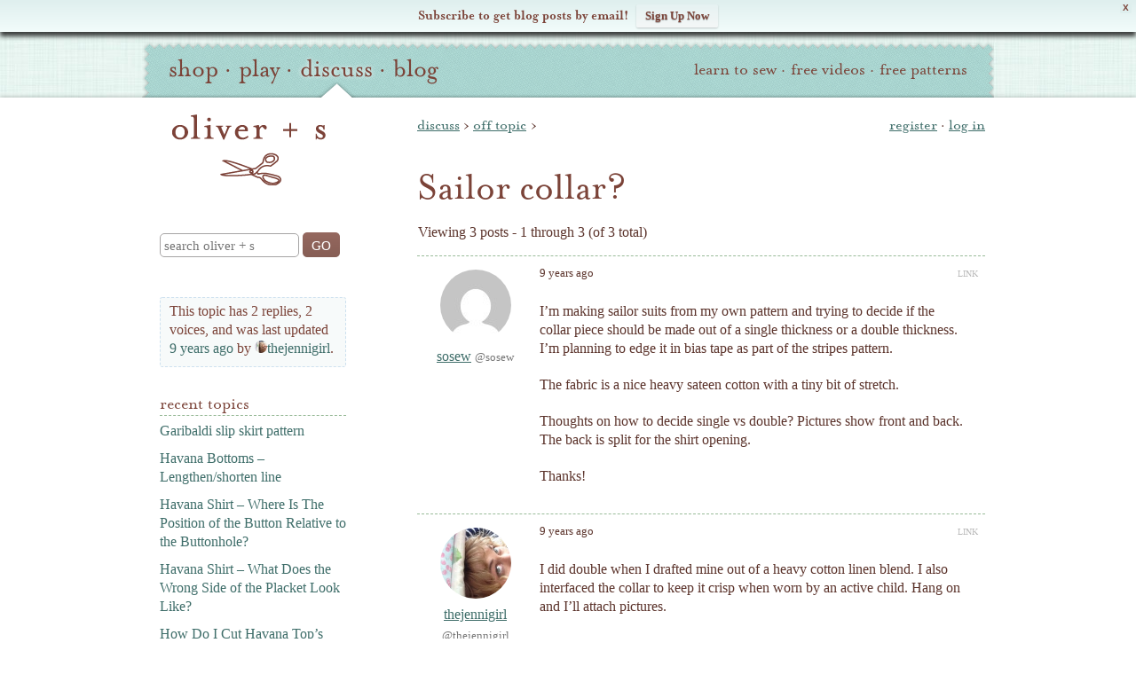

--- FILE ---
content_type: text/html; charset=UTF-8
request_url: https://oliverands.com/community/forums/topic/sailor-collar
body_size: 18021
content:
<!DOCTYPE html>
<!--[if lt IE 7 ]><html class="ie ie6" lang="en" itemscope itemtype="https://schema.org/BlogPosting"> <![endif]-->
<!--[if IE 7 ]><html class="ie ie7" lang="en" itemscope itemtype="https://schema.org/BlogPosting"> <![endif]-->
<!--[if IE 8 ]><html class="ie ie8" lang="en" itemscope itemtype="https://schema.org/BlogPosting"> <![endif]-->
<!--[if (gte IE 9)|!(IE)]><!--><html lang="en" itemscope itemtype="https://schema.org/BlogPosting"> <!--<![endif]-->
<head>

	<meta charset="utf-8" />
	<meta http-equiv="X-UA-Compatible" content="IE=edge,chrome=1" />

	<title>Topic: Sailor Collar?   | Discuss | Oliver + S</title>
	<meta name="description" content="Viewing 3 posts - 1 through 3 (of 3 total) 9 years ago LINK sosew @sosew I&#8217;m making sailor suits from my own pattern and trying to decide if the collar piece should be made out of a single thickness &hellip;" />
	<meta name="viewport" content="width=device-width, initial-scale=1, maximum-scale=1" />
	
	<!-- Global site tag (gtag.js) - Google Analytics -->
	<script async src="https://www.googletagmanager.com/gtag/js?id=G-P228Q0RZEK"></script>
	<script>
	window.dataLayer = window.dataLayer || [];
	function gtag(){dataLayer.push(arguments);}
	gtag('js', new Date());
	
	gtag('config', 'G-P228Q0RZEK');
	</script>
	<!-- End Global site tag (gtag.js) - Google Analytics -->	
	
			<link rel="stylesheet" href="https://o.osimg.net/a/1662626498137/css/main.min.css" />
	
	<link rel="shortcut icon" href="//o.osimg.net/lib/icon/favicon.ico" />
	<link rel="apple-touch-icon" href="//o.osimg.net/lib/icon/apple-touch-icon.png" />
	<link rel="apple-touch-icon" sizes="72x72" href="//o.osimg.net/lib/icon/apple-touch-icon-72x72.png" />
	<link rel="apple-touch-icon" sizes="114x114" href="//o.osimg.net/lib/icon/apple-touch-icon-114x114.png" />

	<link rel="logo" href="//o.osimg.net/lib/img/os_print_logo.png" itemprop="logo" />

	<script  type="text/javascript">
	document.cookie='devicePixelRatio='+((window.devicePixelRatio === undefined) ? 1 : window.devicePixelRatio)+'; path=/';
	</script>
	<meta http-equiv="Content-Security-Policy" content="upgrade-insecure-requests" />	<link rel="profile" href="http://gmpg.org/xfn/11" /> <link rel="pingback" href="https://oliverands.com/community/wp/xmlrpc.php" /> <meta name='robots' content='max-image-preview:large' />
	<style>img:is([sizes="auto" i], [sizes^="auto," i]) { contain-intrinsic-size: 3000px 1500px }</style>
	
            <script data-no-defer="1" data-ezscrex="false" data-cfasync="false" data-pagespeed-no-defer data-cookieconsent="ignore">
                var ctPublicFunctions = {"_ajax_nonce":"ff27f788d7","_rest_nonce":"b93f2e64ed","_ajax_url":"\/community\/wp\/wp-admin\/admin-ajax.php","_rest_url":"https:\/\/oliverands.com\/community\/wp-json\/","data__cookies_type":"native","data__ajax_type":"rest","data__bot_detector_enabled":0,"data__frontend_data_log_enabled":1,"cookiePrefix":"","wprocket_detected":false,"host_url":"oliverands.com","text__ee_click_to_select":"Click to select the whole data","text__ee_original_email":"The complete one is","text__ee_got_it":"Got it","text__ee_blocked":"Blocked","text__ee_cannot_connect":"Cannot connect","text__ee_cannot_decode":"Can not decode email. Unknown reason","text__ee_email_decoder":"CleanTalk email decoder","text__ee_wait_for_decoding":"The magic is on the way!","text__ee_decoding_process":"Please wait a few seconds while we decode the contact data."}
            </script>
        
            <script data-no-defer="1" data-ezscrex="false" data-cfasync="false" data-pagespeed-no-defer data-cookieconsent="ignore">
                var ctPublic = {"_ajax_nonce":"ff27f788d7","settings__forms__check_internal":"0","settings__forms__check_external":"0","settings__forms__force_protection":0,"settings__forms__search_test":"1","settings__data__bot_detector_enabled":0,"settings__sfw__anti_crawler":0,"blog_home":"https:\/\/oliverands.com\/community\/","pixel__setting":"0","pixel__enabled":false,"pixel__url":null,"data__email_check_before_post":"1","data__email_check_exist_post":1,"data__cookies_type":"native","data__key_is_ok":true,"data__visible_fields_required":true,"wl_brandname":"Anti-Spam by CleanTalk","wl_brandname_short":"CleanTalk","ct_checkjs_key":"458caa61ad98d1686dcdb4cb04eca9ab3267667c45cfc77a61c2645764b0a954","emailEncoderPassKey":"b65c47ad706edc5a5ba91db5387b29a0","bot_detector_forms_excluded":"W10=","advancedCacheExists":true,"varnishCacheExists":false,"wc_ajax_add_to_cart":false}
            </script>
        <link rel='dns-prefetch' href='//cdnjs.cloudflare.com' />
<link rel='dns-prefetch' href='//secure.gravatar.com' />
<link rel='dns-prefetch' href='//o.osimg.net' />
<link rel='dns-prefetch' href='//v0.wordpress.com' />
<link rel="alternate" type="application/rss+xml" title="Oliver + S &raquo; Feed" href="https://oliverands.com/community/feed" />
<link rel="alternate" type="application/rss+xml" title="Oliver + S &raquo; Comments Feed" href="https://oliverands.com/community/comments/feed" />
<script type="text/javascript">
/* <![CDATA[ */
window._wpemojiSettings = {"baseUrl":"https:\/\/s.w.org\/images\/core\/emoji\/16.0.1\/72x72\/","ext":".png","svgUrl":"https:\/\/s.w.org\/images\/core\/emoji\/16.0.1\/svg\/","svgExt":".svg","source":{"concatemoji":"https:\/\/oliverands.com\/community\/wp\/wp-includes\/js\/wp-emoji-release.min.js?ver=6.8.3"}};
/*! This file is auto-generated */
!function(s,n){var o,i,e;function c(e){try{var t={supportTests:e,timestamp:(new Date).valueOf()};sessionStorage.setItem(o,JSON.stringify(t))}catch(e){}}function p(e,t,n){e.clearRect(0,0,e.canvas.width,e.canvas.height),e.fillText(t,0,0);var t=new Uint32Array(e.getImageData(0,0,e.canvas.width,e.canvas.height).data),a=(e.clearRect(0,0,e.canvas.width,e.canvas.height),e.fillText(n,0,0),new Uint32Array(e.getImageData(0,0,e.canvas.width,e.canvas.height).data));return t.every(function(e,t){return e===a[t]})}function u(e,t){e.clearRect(0,0,e.canvas.width,e.canvas.height),e.fillText(t,0,0);for(var n=e.getImageData(16,16,1,1),a=0;a<n.data.length;a++)if(0!==n.data[a])return!1;return!0}function f(e,t,n,a){switch(t){case"flag":return n(e,"\ud83c\udff3\ufe0f\u200d\u26a7\ufe0f","\ud83c\udff3\ufe0f\u200b\u26a7\ufe0f")?!1:!n(e,"\ud83c\udde8\ud83c\uddf6","\ud83c\udde8\u200b\ud83c\uddf6")&&!n(e,"\ud83c\udff4\udb40\udc67\udb40\udc62\udb40\udc65\udb40\udc6e\udb40\udc67\udb40\udc7f","\ud83c\udff4\u200b\udb40\udc67\u200b\udb40\udc62\u200b\udb40\udc65\u200b\udb40\udc6e\u200b\udb40\udc67\u200b\udb40\udc7f");case"emoji":return!a(e,"\ud83e\udedf")}return!1}function g(e,t,n,a){var r="undefined"!=typeof WorkerGlobalScope&&self instanceof WorkerGlobalScope?new OffscreenCanvas(300,150):s.createElement("canvas"),o=r.getContext("2d",{willReadFrequently:!0}),i=(o.textBaseline="top",o.font="600 32px Arial",{});return e.forEach(function(e){i[e]=t(o,e,n,a)}),i}function t(e){var t=s.createElement("script");t.src=e,t.defer=!0,s.head.appendChild(t)}"undefined"!=typeof Promise&&(o="wpEmojiSettingsSupports",i=["flag","emoji"],n.supports={everything:!0,everythingExceptFlag:!0},e=new Promise(function(e){s.addEventListener("DOMContentLoaded",e,{once:!0})}),new Promise(function(t){var n=function(){try{var e=JSON.parse(sessionStorage.getItem(o));if("object"==typeof e&&"number"==typeof e.timestamp&&(new Date).valueOf()<e.timestamp+604800&&"object"==typeof e.supportTests)return e.supportTests}catch(e){}return null}();if(!n){if("undefined"!=typeof Worker&&"undefined"!=typeof OffscreenCanvas&&"undefined"!=typeof URL&&URL.createObjectURL&&"undefined"!=typeof Blob)try{var e="postMessage("+g.toString()+"("+[JSON.stringify(i),f.toString(),p.toString(),u.toString()].join(",")+"));",a=new Blob([e],{type:"text/javascript"}),r=new Worker(URL.createObjectURL(a),{name:"wpTestEmojiSupports"});return void(r.onmessage=function(e){c(n=e.data),r.terminate(),t(n)})}catch(e){}c(n=g(i,f,p,u))}t(n)}).then(function(e){for(var t in e)n.supports[t]=e[t],n.supports.everything=n.supports.everything&&n.supports[t],"flag"!==t&&(n.supports.everythingExceptFlag=n.supports.everythingExceptFlag&&n.supports[t]);n.supports.everythingExceptFlag=n.supports.everythingExceptFlag&&!n.supports.flag,n.DOMReady=!1,n.readyCallback=function(){n.DOMReady=!0}}).then(function(){return e}).then(function(){var e;n.supports.everything||(n.readyCallback(),(e=n.source||{}).concatemoji?t(e.concatemoji):e.wpemoji&&e.twemoji&&(t(e.twemoji),t(e.wpemoji)))}))}((window,document),window._wpemojiSettings);
/* ]]> */
</script>
<link rel='stylesheet' id='oliverands_wp_css-css' href='https://o.osimg.net/a/1662626498137/css/os2016.min.css?ver=6.8.3' type='text/css' media='all' />
<link rel='stylesheet' id='jetpack_related-posts-css' href='https://o.osimg.net/community/content/plugins/jetpack/modules/related-posts/related-posts.css?ver=20240116' type='text/css' media='all' />
<style id='wp-emoji-styles-inline-css' type='text/css'>

	img.wp-smiley, img.emoji {
		display: inline !important;
		border: none !important;
		box-shadow: none !important;
		height: 1em !important;
		width: 1em !important;
		margin: 0 0.07em !important;
		vertical-align: -0.1em !important;
		background: none !important;
		padding: 0 !important;
	}
</style>
<link rel='stylesheet' id='wp-block-library-css' href='//o.osimg.net/community/wp/wp-includes/css/dist/block-library/style.min.css?ver=6.8.3' type='text/css' media='all' />
<style id='classic-theme-styles-inline-css' type='text/css'>
/*! This file is auto-generated */
.wp-block-button__link{color:#fff;background-color:#32373c;border-radius:9999px;box-shadow:none;text-decoration:none;padding:calc(.667em + 2px) calc(1.333em + 2px);font-size:1.125em}.wp-block-file__button{background:#32373c;color:#fff;text-decoration:none}
</style>
<style id='bp-login-form-style-inline-css' type='text/css'>
.widget_bp_core_login_widget .bp-login-widget-user-avatar{float:left}.widget_bp_core_login_widget .bp-login-widget-user-links{margin-left:70px}#bp-login-widget-form label{display:block;font-weight:600;margin:15px 0 5px;width:auto}#bp-login-widget-form input[type=password],#bp-login-widget-form input[type=text]{background-color:#fafafa;border:1px solid #d6d6d6;border-radius:0;font:inherit;font-size:100%;padding:.5em;width:100%}#bp-login-widget-form .bp-login-widget-register-link,#bp-login-widget-form .login-submit{display:inline;width:-moz-fit-content;width:fit-content}#bp-login-widget-form .bp-login-widget-register-link{margin-left:1em}#bp-login-widget-form .bp-login-widget-register-link a{filter:invert(1)}#bp-login-widget-form .bp-login-widget-pwd-link{font-size:80%}

</style>
<style id='bp-member-style-inline-css' type='text/css'>
[data-type="bp/member"] input.components-placeholder__input{border:1px solid #757575;border-radius:2px;flex:1 1 auto;padding:6px 8px}.bp-block-member{position:relative}.bp-block-member .member-content{display:flex}.bp-block-member .user-nicename{display:block}.bp-block-member .user-nicename a{border:none;color:currentColor;text-decoration:none}.bp-block-member .bp-profile-button{width:100%}.bp-block-member .bp-profile-button a.button{bottom:10px;display:inline-block;margin:18px 0 0;position:absolute;right:0}.bp-block-member.has-cover .item-header-avatar,.bp-block-member.has-cover .member-content,.bp-block-member.has-cover .member-description{z-index:2}.bp-block-member.has-cover .member-content,.bp-block-member.has-cover .member-description{padding-top:75px}.bp-block-member.has-cover .bp-member-cover-image{background-color:#c5c5c5;background-position:top;background-repeat:no-repeat;background-size:cover;border:0;display:block;height:150px;left:0;margin:0;padding:0;position:absolute;top:0;width:100%;z-index:1}.bp-block-member img.avatar{height:auto;width:auto}.bp-block-member.avatar-none .item-header-avatar{display:none}.bp-block-member.avatar-none.has-cover{min-height:200px}.bp-block-member.avatar-full{min-height:150px}.bp-block-member.avatar-full .item-header-avatar{width:180px}.bp-block-member.avatar-thumb .member-content{align-items:center;min-height:50px}.bp-block-member.avatar-thumb .item-header-avatar{width:70px}.bp-block-member.avatar-full.has-cover{min-height:300px}.bp-block-member.avatar-full.has-cover .item-header-avatar{width:200px}.bp-block-member.avatar-full.has-cover img.avatar{background:#fffc;border:2px solid #fff;margin-left:20px}.bp-block-member.avatar-thumb.has-cover .item-header-avatar{padding-top:75px}.entry .entry-content .bp-block-member .user-nicename a{border:none;color:currentColor;text-decoration:none}

</style>
<style id='bp-members-style-inline-css' type='text/css'>
[data-type="bp/members"] .components-placeholder.is-appender{min-height:0}[data-type="bp/members"] .components-placeholder.is-appender .components-placeholder__label:empty{display:none}[data-type="bp/members"] .components-placeholder input.components-placeholder__input{border:1px solid #757575;border-radius:2px;flex:1 1 auto;padding:6px 8px}[data-type="bp/members"].avatar-none .member-description{width:calc(100% - 44px)}[data-type="bp/members"].avatar-full .member-description{width:calc(100% - 224px)}[data-type="bp/members"].avatar-thumb .member-description{width:calc(100% - 114px)}[data-type="bp/members"] .member-content{position:relative}[data-type="bp/members"] .member-content .is-right{position:absolute;right:2px;top:2px}[data-type="bp/members"] .columns-2 .member-content .member-description,[data-type="bp/members"] .columns-3 .member-content .member-description,[data-type="bp/members"] .columns-4 .member-content .member-description{padding-left:44px;width:calc(100% - 44px)}[data-type="bp/members"] .columns-3 .is-right{right:-10px}[data-type="bp/members"] .columns-4 .is-right{right:-50px}.bp-block-members.is-grid{display:flex;flex-wrap:wrap;padding:0}.bp-block-members.is-grid .member-content{margin:0 1.25em 1.25em 0;width:100%}@media(min-width:600px){.bp-block-members.columns-2 .member-content{width:calc(50% - .625em)}.bp-block-members.columns-2 .member-content:nth-child(2n){margin-right:0}.bp-block-members.columns-3 .member-content{width:calc(33.33333% - .83333em)}.bp-block-members.columns-3 .member-content:nth-child(3n){margin-right:0}.bp-block-members.columns-4 .member-content{width:calc(25% - .9375em)}.bp-block-members.columns-4 .member-content:nth-child(4n){margin-right:0}}.bp-block-members .member-content{display:flex;flex-direction:column;padding-bottom:1em;text-align:center}.bp-block-members .member-content .item-header-avatar,.bp-block-members .member-content .member-description{width:100%}.bp-block-members .member-content .item-header-avatar{margin:0 auto}.bp-block-members .member-content .item-header-avatar img.avatar{display:inline-block}@media(min-width:600px){.bp-block-members .member-content{flex-direction:row;text-align:left}.bp-block-members .member-content .item-header-avatar,.bp-block-members .member-content .member-description{width:auto}.bp-block-members .member-content .item-header-avatar{margin:0}}.bp-block-members .member-content .user-nicename{display:block}.bp-block-members .member-content .user-nicename a{border:none;color:currentColor;text-decoration:none}.bp-block-members .member-content time{color:#767676;display:block;font-size:80%}.bp-block-members.avatar-none .item-header-avatar{display:none}.bp-block-members.avatar-full{min-height:190px}.bp-block-members.avatar-full .item-header-avatar{width:180px}.bp-block-members.avatar-thumb .member-content{min-height:80px}.bp-block-members.avatar-thumb .item-header-avatar{width:70px}.bp-block-members.columns-2 .member-content,.bp-block-members.columns-3 .member-content,.bp-block-members.columns-4 .member-content{display:block;text-align:center}.bp-block-members.columns-2 .member-content .item-header-avatar,.bp-block-members.columns-3 .member-content .item-header-avatar,.bp-block-members.columns-4 .member-content .item-header-avatar{margin:0 auto}.bp-block-members img.avatar{height:auto;max-width:-moz-fit-content;max-width:fit-content;width:auto}.bp-block-members .member-content.has-activity{align-items:center}.bp-block-members .member-content.has-activity .item-header-avatar{padding-right:1em}.bp-block-members .member-content.has-activity .wp-block-quote{margin-bottom:0;text-align:left}.bp-block-members .member-content.has-activity .wp-block-quote cite a,.entry .entry-content .bp-block-members .user-nicename a{border:none;color:currentColor;text-decoration:none}

</style>
<style id='bp-dynamic-members-style-inline-css' type='text/css'>
.bp-dynamic-block-container .item-options{font-size:.5em;margin:0 0 1em;padding:1em 0}.bp-dynamic-block-container .item-options a.selected{font-weight:600}.bp-dynamic-block-container ul.item-list{list-style:none;margin:1em 0;padding-left:0}.bp-dynamic-block-container ul.item-list li{margin-bottom:1em}.bp-dynamic-block-container ul.item-list li:after,.bp-dynamic-block-container ul.item-list li:before{content:" ";display:table}.bp-dynamic-block-container ul.item-list li:after{clear:both}.bp-dynamic-block-container ul.item-list li .item-avatar{float:left;width:60px}.bp-dynamic-block-container ul.item-list li .item{margin-left:70px}

</style>
<style id='bp-online-members-style-inline-css' type='text/css'>
.widget_bp_core_whos_online_widget .avatar-block,[data-type="bp/online-members"] .avatar-block{display:flex;flex-flow:row wrap}.widget_bp_core_whos_online_widget .avatar-block img,[data-type="bp/online-members"] .avatar-block img{margin:.5em}

</style>
<style id='bp-active-members-style-inline-css' type='text/css'>
.widget_bp_core_recently_active_widget .avatar-block,[data-type="bp/active-members"] .avatar-block{display:flex;flex-flow:row wrap}.widget_bp_core_recently_active_widget .avatar-block img,[data-type="bp/active-members"] .avatar-block img{margin:.5em}

</style>
<style id='bp-latest-activities-style-inline-css' type='text/css'>
.bp-latest-activities .components-flex.components-select-control select[multiple]{height:auto;padding:0 8px}.bp-latest-activities .components-flex.components-select-control select[multiple]+.components-input-control__suffix svg{display:none}.bp-latest-activities-block a,.entry .entry-content .bp-latest-activities-block a{border:none;text-decoration:none}.bp-latest-activities-block .activity-list.item-list blockquote{border:none;padding:0}.bp-latest-activities-block .activity-list.item-list blockquote .activity-item:not(.mini){box-shadow:1px 0 4px #00000026;padding:0 1em;position:relative}.bp-latest-activities-block .activity-list.item-list blockquote .activity-item:not(.mini):after,.bp-latest-activities-block .activity-list.item-list blockquote .activity-item:not(.mini):before{border-color:#0000;border-style:solid;content:"";display:block;height:0;left:15px;position:absolute;width:0}.bp-latest-activities-block .activity-list.item-list blockquote .activity-item:not(.mini):before{border-top-color:#00000026;border-width:9px;bottom:-18px;left:14px}.bp-latest-activities-block .activity-list.item-list blockquote .activity-item:not(.mini):after{border-top-color:#fff;border-width:8px;bottom:-16px}.bp-latest-activities-block .activity-list.item-list blockquote .activity-item.mini .avatar{display:inline-block;height:20px;margin-right:2px;vertical-align:middle;width:20px}.bp-latest-activities-block .activity-list.item-list footer{align-items:center;display:flex}.bp-latest-activities-block .activity-list.item-list footer img.avatar{border:none;display:inline-block;margin-right:.5em}.bp-latest-activities-block .activity-list.item-list footer .activity-time-since{font-size:90%}.bp-latest-activities-block .widget-error{border-left:4px solid #0b80a4;box-shadow:1px 0 4px #00000026}.bp-latest-activities-block .widget-error p{padding:0 1em}

</style>
<style id='bp-friends-style-inline-css' type='text/css'>
.bp-dynamic-block-container .item-options{font-size:.5em;margin:0 0 1em;padding:1em 0}.bp-dynamic-block-container .item-options a.selected{font-weight:600}.bp-dynamic-block-container ul.item-list{list-style:none;margin:1em 0;padding-left:0}.bp-dynamic-block-container ul.item-list li{margin-bottom:1em}.bp-dynamic-block-container ul.item-list li:after,.bp-dynamic-block-container ul.item-list li:before{content:" ";display:table}.bp-dynamic-block-container ul.item-list li:after{clear:both}.bp-dynamic-block-container ul.item-list li .item-avatar{float:left;width:60px}.bp-dynamic-block-container ul.item-list li .item{margin-left:70px}

</style>
<style id='bp-group-style-inline-css' type='text/css'>
[data-type="bp/group"] input.components-placeholder__input{border:1px solid #757575;border-radius:2px;flex:1 1 auto;padding:6px 8px}.bp-block-group{position:relative}.bp-block-group .group-content{display:flex}.bp-block-group .group-description{width:100%}.bp-block-group .group-description-content{margin-bottom:18px;width:100%}.bp-block-group .bp-profile-button{overflow:hidden;width:100%}.bp-block-group .bp-profile-button a.button{margin:18px 0 0}.bp-block-group.has-cover .group-content,.bp-block-group.has-cover .group-description,.bp-block-group.has-cover .item-header-avatar{z-index:2}.bp-block-group.has-cover .group-content,.bp-block-group.has-cover .group-description{padding-top:75px}.bp-block-group.has-cover .bp-group-cover-image{background-color:#c5c5c5;background-position:top;background-repeat:no-repeat;background-size:cover;border:0;display:block;height:150px;left:0;margin:0;padding:0;position:absolute;top:0;width:100%;z-index:1}.bp-block-group img.avatar{height:auto;width:auto}.bp-block-group.avatar-none .item-header-avatar{display:none}.bp-block-group.avatar-full{min-height:150px}.bp-block-group.avatar-full .item-header-avatar{width:180px}.bp-block-group.avatar-full .group-description{padding-left:35px}.bp-block-group.avatar-thumb .item-header-avatar{width:70px}.bp-block-group.avatar-thumb .item-header-avatar img.avatar{margin-top:15px}.bp-block-group.avatar-none.has-cover{min-height:200px}.bp-block-group.avatar-none.has-cover .item-header-avatar{padding-top:75px}.bp-block-group.avatar-full.has-cover{min-height:300px}.bp-block-group.avatar-full.has-cover .item-header-avatar{width:200px}.bp-block-group.avatar-full.has-cover img.avatar{background:#fffc;border:2px solid #fff;margin-left:20px}.bp-block-group.avatar-thumb:not(.has-description) .group-content{align-items:center;min-height:50px}.bp-block-group.avatar-thumb.has-cover .item-header-avatar{padding-top:75px}.bp-block-group.has-description .bp-profile-button a.button{display:block;float:right}

</style>
<style id='bp-groups-style-inline-css' type='text/css'>
[data-type="bp/groups"] .components-placeholder.is-appender{min-height:0}[data-type="bp/groups"] .components-placeholder.is-appender .components-placeholder__label:empty{display:none}[data-type="bp/groups"] .components-placeholder input.components-placeholder__input{border:1px solid #757575;border-radius:2px;flex:1 1 auto;padding:6px 8px}[data-type="bp/groups"].avatar-none .group-description{width:calc(100% - 44px)}[data-type="bp/groups"].avatar-full .group-description{width:calc(100% - 224px)}[data-type="bp/groups"].avatar-thumb .group-description{width:calc(100% - 114px)}[data-type="bp/groups"] .group-content{position:relative}[data-type="bp/groups"] .group-content .is-right{position:absolute;right:2px;top:2px}[data-type="bp/groups"] .columns-2 .group-content .group-description,[data-type="bp/groups"] .columns-3 .group-content .group-description,[data-type="bp/groups"] .columns-4 .group-content .group-description{padding-left:44px;width:calc(100% - 44px)}[data-type="bp/groups"] .columns-3 .is-right{right:-10px}[data-type="bp/groups"] .columns-4 .is-right{right:-50px}.bp-block-groups.is-grid{display:flex;flex-wrap:wrap;padding:0}.bp-block-groups.is-grid .group-content{margin:0 1.25em 1.25em 0;width:100%}@media(min-width:600px){.bp-block-groups.columns-2 .group-content{width:calc(50% - .625em)}.bp-block-groups.columns-2 .group-content:nth-child(2n){margin-right:0}.bp-block-groups.columns-3 .group-content{width:calc(33.33333% - .83333em)}.bp-block-groups.columns-3 .group-content:nth-child(3n){margin-right:0}.bp-block-groups.columns-4 .group-content{width:calc(25% - .9375em)}.bp-block-groups.columns-4 .group-content:nth-child(4n){margin-right:0}}.bp-block-groups .group-content{display:flex;flex-direction:column;padding-bottom:1em;text-align:center}.bp-block-groups .group-content .group-description,.bp-block-groups .group-content .item-header-avatar{width:100%}.bp-block-groups .group-content .item-header-avatar{margin:0 auto}.bp-block-groups .group-content .item-header-avatar img.avatar{display:inline-block}@media(min-width:600px){.bp-block-groups .group-content{flex-direction:row;text-align:left}.bp-block-groups .group-content .group-description,.bp-block-groups .group-content .item-header-avatar{width:auto}.bp-block-groups .group-content .item-header-avatar{margin:0}}.bp-block-groups .group-content time{color:#767676;display:block;font-size:80%}.bp-block-groups.avatar-none .item-header-avatar{display:none}.bp-block-groups.avatar-full{min-height:190px}.bp-block-groups.avatar-full .item-header-avatar{width:180px}.bp-block-groups.avatar-thumb .group-content{min-height:80px}.bp-block-groups.avatar-thumb .item-header-avatar{width:70px}.bp-block-groups.columns-2 .group-content,.bp-block-groups.columns-3 .group-content,.bp-block-groups.columns-4 .group-content{display:block;text-align:center}.bp-block-groups.columns-2 .group-content .item-header-avatar,.bp-block-groups.columns-3 .group-content .item-header-avatar,.bp-block-groups.columns-4 .group-content .item-header-avatar{margin:0 auto}.bp-block-groups img.avatar{height:auto;max-width:-moz-fit-content;max-width:fit-content;width:auto}.bp-block-groups .member-content.has-description{align-items:center}.bp-block-groups .member-content.has-description .item-header-avatar{padding-right:1em}.bp-block-groups .member-content.has-description .group-description-content{margin-bottom:0;text-align:left}

</style>
<style id='bp-dynamic-groups-style-inline-css' type='text/css'>
.bp-dynamic-block-container .item-options{font-size:.5em;margin:0 0 1em;padding:1em 0}.bp-dynamic-block-container .item-options a.selected{font-weight:600}.bp-dynamic-block-container ul.item-list{list-style:none;margin:1em 0;padding-left:0}.bp-dynamic-block-container ul.item-list li{margin-bottom:1em}.bp-dynamic-block-container ul.item-list li:after,.bp-dynamic-block-container ul.item-list li:before{content:" ";display:table}.bp-dynamic-block-container ul.item-list li:after{clear:both}.bp-dynamic-block-container ul.item-list li .item-avatar{float:left;width:60px}.bp-dynamic-block-container ul.item-list li .item{margin-left:70px}

</style>
<style id='bp-sitewide-notices-style-inline-css' type='text/css'>
.bp-sitewide-notice-block .bp-screen-reader-text,[data-type="bp/sitewide-notices"] .bp-screen-reader-text{border:0;clip:rect(0 0 0 0);height:1px;margin:-1px;overflow:hidden;padding:0;position:absolute;width:1px;word-wrap:normal!important}.bp-sitewide-notice-block [data-bp-tooltip]:after,[data-type="bp/sitewide-notices"] [data-bp-tooltip]:after{background-color:#fff;border:1px solid #737373;border-radius:1px;box-shadow:4px 4px 8px #0003;color:#333;content:attr(data-bp-tooltip);display:none;font-family:Helvetica Neue,Helvetica,Arial,san-serif;font-size:12px;font-weight:400;letter-spacing:normal;line-height:1.25;max-width:200px;opacity:0;padding:5px 8px;pointer-events:none;position:absolute;text-shadow:none;text-transform:none;transform:translateZ(0);transition:all 1.5s ease;visibility:hidden;white-space:nowrap;word-wrap:break-word;z-index:100000}.bp-sitewide-notice-block .bp-tooltip:after,[data-type="bp/sitewide-notices"] .bp-tooltip:after{left:50%;margin-top:7px;top:110%;transform:translate(-50%)}.bp-sitewide-notice-block{border-left:4px solid #ff853c;padding-left:1em;position:relative}.bp-sitewide-notice-block h2:before{background:none;border:none}.bp-sitewide-notice-block .dismiss-notice{background-color:#0000;border:1px solid #ff853c;color:#ff853c;display:block;padding:.2em .5em;position:absolute;right:.5em;top:.5em;width:-moz-fit-content;width:fit-content}.bp-sitewide-notice-block .dismiss-notice:hover{background-color:#ff853c;color:#fff}

</style>
<style id='global-styles-inline-css' type='text/css'>
:root{--wp--preset--aspect-ratio--square: 1;--wp--preset--aspect-ratio--4-3: 4/3;--wp--preset--aspect-ratio--3-4: 3/4;--wp--preset--aspect-ratio--3-2: 3/2;--wp--preset--aspect-ratio--2-3: 2/3;--wp--preset--aspect-ratio--16-9: 16/9;--wp--preset--aspect-ratio--9-16: 9/16;--wp--preset--color--black: #000000;--wp--preset--color--cyan-bluish-gray: #abb8c3;--wp--preset--color--white: #ffffff;--wp--preset--color--pale-pink: #f78da7;--wp--preset--color--vivid-red: #cf2e2e;--wp--preset--color--luminous-vivid-orange: #ff6900;--wp--preset--color--luminous-vivid-amber: #fcb900;--wp--preset--color--light-green-cyan: #7bdcb5;--wp--preset--color--vivid-green-cyan: #00d084;--wp--preset--color--pale-cyan-blue: #8ed1fc;--wp--preset--color--vivid-cyan-blue: #0693e3;--wp--preset--color--vivid-purple: #9b51e0;--wp--preset--gradient--vivid-cyan-blue-to-vivid-purple: linear-gradient(135deg,rgba(6,147,227,1) 0%,rgb(155,81,224) 100%);--wp--preset--gradient--light-green-cyan-to-vivid-green-cyan: linear-gradient(135deg,rgb(122,220,180) 0%,rgb(0,208,130) 100%);--wp--preset--gradient--luminous-vivid-amber-to-luminous-vivid-orange: linear-gradient(135deg,rgba(252,185,0,1) 0%,rgba(255,105,0,1) 100%);--wp--preset--gradient--luminous-vivid-orange-to-vivid-red: linear-gradient(135deg,rgba(255,105,0,1) 0%,rgb(207,46,46) 100%);--wp--preset--gradient--very-light-gray-to-cyan-bluish-gray: linear-gradient(135deg,rgb(238,238,238) 0%,rgb(169,184,195) 100%);--wp--preset--gradient--cool-to-warm-spectrum: linear-gradient(135deg,rgb(74,234,220) 0%,rgb(151,120,209) 20%,rgb(207,42,186) 40%,rgb(238,44,130) 60%,rgb(251,105,98) 80%,rgb(254,248,76) 100%);--wp--preset--gradient--blush-light-purple: linear-gradient(135deg,rgb(255,206,236) 0%,rgb(152,150,240) 100%);--wp--preset--gradient--blush-bordeaux: linear-gradient(135deg,rgb(254,205,165) 0%,rgb(254,45,45) 50%,rgb(107,0,62) 100%);--wp--preset--gradient--luminous-dusk: linear-gradient(135deg,rgb(255,203,112) 0%,rgb(199,81,192) 50%,rgb(65,88,208) 100%);--wp--preset--gradient--pale-ocean: linear-gradient(135deg,rgb(255,245,203) 0%,rgb(182,227,212) 50%,rgb(51,167,181) 100%);--wp--preset--gradient--electric-grass: linear-gradient(135deg,rgb(202,248,128) 0%,rgb(113,206,126) 100%);--wp--preset--gradient--midnight: linear-gradient(135deg,rgb(2,3,129) 0%,rgb(40,116,252) 100%);--wp--preset--font-size--small: 13px;--wp--preset--font-size--medium: 20px;--wp--preset--font-size--large: 36px;--wp--preset--font-size--x-large: 42px;--wp--preset--spacing--20: 0.44rem;--wp--preset--spacing--30: 0.67rem;--wp--preset--spacing--40: 1rem;--wp--preset--spacing--50: 1.5rem;--wp--preset--spacing--60: 2.25rem;--wp--preset--spacing--70: 3.38rem;--wp--preset--spacing--80: 5.06rem;--wp--preset--shadow--natural: 6px 6px 9px rgba(0, 0, 0, 0.2);--wp--preset--shadow--deep: 12px 12px 50px rgba(0, 0, 0, 0.4);--wp--preset--shadow--sharp: 6px 6px 0px rgba(0, 0, 0, 0.2);--wp--preset--shadow--outlined: 6px 6px 0px -3px rgba(255, 255, 255, 1), 6px 6px rgba(0, 0, 0, 1);--wp--preset--shadow--crisp: 6px 6px 0px rgba(0, 0, 0, 1);}:where(.is-layout-flex){gap: 0.5em;}:where(.is-layout-grid){gap: 0.5em;}body .is-layout-flex{display: flex;}.is-layout-flex{flex-wrap: wrap;align-items: center;}.is-layout-flex > :is(*, div){margin: 0;}body .is-layout-grid{display: grid;}.is-layout-grid > :is(*, div){margin: 0;}:where(.wp-block-columns.is-layout-flex){gap: 2em;}:where(.wp-block-columns.is-layout-grid){gap: 2em;}:where(.wp-block-post-template.is-layout-flex){gap: 1.25em;}:where(.wp-block-post-template.is-layout-grid){gap: 1.25em;}.has-black-color{color: var(--wp--preset--color--black) !important;}.has-cyan-bluish-gray-color{color: var(--wp--preset--color--cyan-bluish-gray) !important;}.has-white-color{color: var(--wp--preset--color--white) !important;}.has-pale-pink-color{color: var(--wp--preset--color--pale-pink) !important;}.has-vivid-red-color{color: var(--wp--preset--color--vivid-red) !important;}.has-luminous-vivid-orange-color{color: var(--wp--preset--color--luminous-vivid-orange) !important;}.has-luminous-vivid-amber-color{color: var(--wp--preset--color--luminous-vivid-amber) !important;}.has-light-green-cyan-color{color: var(--wp--preset--color--light-green-cyan) !important;}.has-vivid-green-cyan-color{color: var(--wp--preset--color--vivid-green-cyan) !important;}.has-pale-cyan-blue-color{color: var(--wp--preset--color--pale-cyan-blue) !important;}.has-vivid-cyan-blue-color{color: var(--wp--preset--color--vivid-cyan-blue) !important;}.has-vivid-purple-color{color: var(--wp--preset--color--vivid-purple) !important;}.has-black-background-color{background-color: var(--wp--preset--color--black) !important;}.has-cyan-bluish-gray-background-color{background-color: var(--wp--preset--color--cyan-bluish-gray) !important;}.has-white-background-color{background-color: var(--wp--preset--color--white) !important;}.has-pale-pink-background-color{background-color: var(--wp--preset--color--pale-pink) !important;}.has-vivid-red-background-color{background-color: var(--wp--preset--color--vivid-red) !important;}.has-luminous-vivid-orange-background-color{background-color: var(--wp--preset--color--luminous-vivid-orange) !important;}.has-luminous-vivid-amber-background-color{background-color: var(--wp--preset--color--luminous-vivid-amber) !important;}.has-light-green-cyan-background-color{background-color: var(--wp--preset--color--light-green-cyan) !important;}.has-vivid-green-cyan-background-color{background-color: var(--wp--preset--color--vivid-green-cyan) !important;}.has-pale-cyan-blue-background-color{background-color: var(--wp--preset--color--pale-cyan-blue) !important;}.has-vivid-cyan-blue-background-color{background-color: var(--wp--preset--color--vivid-cyan-blue) !important;}.has-vivid-purple-background-color{background-color: var(--wp--preset--color--vivid-purple) !important;}.has-black-border-color{border-color: var(--wp--preset--color--black) !important;}.has-cyan-bluish-gray-border-color{border-color: var(--wp--preset--color--cyan-bluish-gray) !important;}.has-white-border-color{border-color: var(--wp--preset--color--white) !important;}.has-pale-pink-border-color{border-color: var(--wp--preset--color--pale-pink) !important;}.has-vivid-red-border-color{border-color: var(--wp--preset--color--vivid-red) !important;}.has-luminous-vivid-orange-border-color{border-color: var(--wp--preset--color--luminous-vivid-orange) !important;}.has-luminous-vivid-amber-border-color{border-color: var(--wp--preset--color--luminous-vivid-amber) !important;}.has-light-green-cyan-border-color{border-color: var(--wp--preset--color--light-green-cyan) !important;}.has-vivid-green-cyan-border-color{border-color: var(--wp--preset--color--vivid-green-cyan) !important;}.has-pale-cyan-blue-border-color{border-color: var(--wp--preset--color--pale-cyan-blue) !important;}.has-vivid-cyan-blue-border-color{border-color: var(--wp--preset--color--vivid-cyan-blue) !important;}.has-vivid-purple-border-color{border-color: var(--wp--preset--color--vivid-purple) !important;}.has-vivid-cyan-blue-to-vivid-purple-gradient-background{background: var(--wp--preset--gradient--vivid-cyan-blue-to-vivid-purple) !important;}.has-light-green-cyan-to-vivid-green-cyan-gradient-background{background: var(--wp--preset--gradient--light-green-cyan-to-vivid-green-cyan) !important;}.has-luminous-vivid-amber-to-luminous-vivid-orange-gradient-background{background: var(--wp--preset--gradient--luminous-vivid-amber-to-luminous-vivid-orange) !important;}.has-luminous-vivid-orange-to-vivid-red-gradient-background{background: var(--wp--preset--gradient--luminous-vivid-orange-to-vivid-red) !important;}.has-very-light-gray-to-cyan-bluish-gray-gradient-background{background: var(--wp--preset--gradient--very-light-gray-to-cyan-bluish-gray) !important;}.has-cool-to-warm-spectrum-gradient-background{background: var(--wp--preset--gradient--cool-to-warm-spectrum) !important;}.has-blush-light-purple-gradient-background{background: var(--wp--preset--gradient--blush-light-purple) !important;}.has-blush-bordeaux-gradient-background{background: var(--wp--preset--gradient--blush-bordeaux) !important;}.has-luminous-dusk-gradient-background{background: var(--wp--preset--gradient--luminous-dusk) !important;}.has-pale-ocean-gradient-background{background: var(--wp--preset--gradient--pale-ocean) !important;}.has-electric-grass-gradient-background{background: var(--wp--preset--gradient--electric-grass) !important;}.has-midnight-gradient-background{background: var(--wp--preset--gradient--midnight) !important;}.has-small-font-size{font-size: var(--wp--preset--font-size--small) !important;}.has-medium-font-size{font-size: var(--wp--preset--font-size--medium) !important;}.has-large-font-size{font-size: var(--wp--preset--font-size--large) !important;}.has-x-large-font-size{font-size: var(--wp--preset--font-size--x-large) !important;}
:where(.wp-block-post-template.is-layout-flex){gap: 1.25em;}:where(.wp-block-post-template.is-layout-grid){gap: 1.25em;}
:where(.wp-block-columns.is-layout-flex){gap: 2em;}:where(.wp-block-columns.is-layout-grid){gap: 2em;}
:root :where(.wp-block-pullquote){font-size: 1.5em;line-height: 1.6;}
</style>
<link rel='stylesheet' id='bp-mentions-css-css' href='https://o.osimg.net/community/content/plugins/buddypress/bp-activity/css/mentions.min.css?ver=14.3.4' type='text/css' media='all' />
<link rel='stylesheet' id='cleantalk-public-css-css' href='https://o.osimg.net/community/content/plugins/cleantalk-spam-protect/css/cleantalk-public.min.css?ver=6.62_1755882596' type='text/css' media='all' />
<link rel='stylesheet' id='cleantalk-email-decoder-css-css' href='https://o.osimg.net/community/content/plugins/cleantalk-spam-protect/css/cleantalk-email-decoder.min.css?ver=6.62_1755882596' type='text/css' media='all' />
<link rel='stylesheet' id='stcr-font-awesome-css' href='https://o.osimg.net/community/content/plugins/subscribe-to-comments-reloaded/includes/css/font-awesome.min.css?ver=6.8.3' type='text/css' media='all' />
<link rel='stylesheet' id='stcr-style-css' href='https://o.osimg.net/community/content/plugins/subscribe-to-comments-reloaded/includes/css/stcr-style.css?ver=6.8.3' type='text/css' media='all' />
<link rel='stylesheet' id='wpfront-notification-bar-css' href='https://o.osimg.net/community/content/plugins/wpfront-notification-bar/css/wpfront-notification-bar.min.css?ver=3.5.1.05102' type='text/css' media='all' />
<link rel='stylesheet' id='gdatt-attachments-css' href='https://o.osimg.net/community/content/plugins/gd-bbpress-attachments/css/front.min.css?ver=4.9_b2800_free' type='text/css' media='all' />
<script type="text/javascript" src="https://cdnjs.cloudflare.com/ajax/libs/jquery/1.11.3/jquery.min.js?ver=1.11.3" id="jquery-js"></script>
<script type="text/javascript" src="https://oliverands.com/community/content/plugins/buddypress/bp-core/js/widget-members.min.js?ver=14.3.4" id="bp_core_widget_members-js-js"></script>
<script type="text/javascript" src="https://oliverands.com/community/content/plugins/buddypress/bp-groups/js/widget-groups.min.js?ver=14.3.4" id="groups_widget_groups_list-js-js"></script>
<script type="text/javascript" id="jetpack_related-posts-js-extra">
/* <![CDATA[ */
var related_posts_js_options = {"post_heading":"h4"};
/* ]]> */
</script>
<script type="text/javascript" src="https://oliverands.com/community/content/plugins/jetpack/_inc/build/related-posts/related-posts.min.js?ver=20240116" id="jetpack_related-posts-js"></script>
<script type="text/javascript" src="https://oliverands.com/community/content/plugins/cleantalk-spam-protect/js/apbct-public-bundle_gathering.min.js?ver=6.62_1755882596" id="apbct-public-bundle_gathering.min-js-js"></script>
<script type="text/javascript" src="https://oliverands.com/community/content/plugins/wpfront-notification-bar/jquery-plugins/js-cookie.min.js?ver=2.2.1" id="js-cookie-js"></script>
<script type="text/javascript" src="https://oliverands.com/community/content/plugins/wpfront-notification-bar/js/wpfront-notification-bar.min.js?ver=3.5.1.05102" id="wpfront-notification-bar-js"></script>
<link rel="https://api.w.org/" href="https://oliverands.com/community/wp-json/" /><link rel="EditURI" type="application/rsd+xml" title="RSD" href="https://oliverands.com/community/wp/xmlrpc.php?rsd" />
<meta name="generator" content="WordPress 6.8.3" />
<link rel="canonical" href="https://oliverands.com/community/forums/topic/sailor-collar" />
<link rel="alternate" title="oEmbed (JSON)" type="application/json+oembed" href="https://oliverands.com/community/wp-json/oembed/1.0/embed?url=https%3A%2F%2Foliverands.com%2Fcommunity%2Fforums%2Ftopic%2Fsailor-collar" />
<link rel="alternate" title="oEmbed (XML)" type="text/xml+oembed" href="https://oliverands.com/community/wp-json/oembed/1.0/embed?url=https%3A%2F%2Foliverands.com%2Fcommunity%2Fforums%2Ftopic%2Fsailor-collar&#038;format=xml" />

	<script type="text/javascript">var ajaxurl = 'https://oliverands.com/community/wp/wp-admin/admin-ajax.php';</script>

<link rel="amphtml" href="https://oliverands.com/community/forums/topic/sailor-collar/amp">
<!-- Jetpack Open Graph Tags -->
<meta property="og:type" content="article" />
<meta property="og:title" content="Sailor collar?" />
<meta property="og:url" content="https://oliverands.com/community/forums/topic/sailor-collar" />
<meta property="og:description" content="Viewing 3 posts &#8211; 1 through 3 (of 3 total) 9 years ago LINK sosew @sosew I&#8217;m making sailor suits from my own pattern and trying to decide if the collar piece should be made out of a sin…" />
<meta property="article:published_time" content="2016-02-23T02:30:52+00:00" />
<meta property="article:modified_time" content="2016-02-23T02:30:52+00:00" />
<meta property="og:site_name" content="Oliver + S" />
<meta property="og:image" content="https://oliverands.com/community/content/uploads/2022/09/cropped-OliverS_Logo-Transparent.png" />
<meta property="og:image:width" content="512" />
<meta property="og:image:height" content="512" />
<meta property="og:image:alt" content="" />
<meta property="og:locale" content="en_US" />
<meta name="twitter:text:title" content="Sailor collar?" />
<meta name="twitter:image" content="https://oliverands.com/community/content/uploads/2022/09/cropped-OliverS_Logo-Transparent-270x270.png" />
<meta name="twitter:card" content="summary" />

<!-- End Jetpack Open Graph Tags -->
<link rel="icon" href="https://oliverands.com/community/content/uploads/2022/09/cropped-OliverS_Logo-Transparent-32x32.png" sizes="32x32" />
<link rel="icon" href="https://oliverands.com/community/content/uploads/2022/09/cropped-OliverS_Logo-Transparent-192x192.png" sizes="192x192" />
<link rel="apple-touch-icon" href="https://oliverands.com/community/content/uploads/2022/09/cropped-OliverS_Logo-Transparent-180x180.png" />
<meta name="msapplication-TileImage" content="https://oliverands.com/community/content/uploads/2022/09/cropped-OliverS_Logo-Transparent-270x270.png" />

	<!--
	/*
	 * Emigre web font kit 4ef389c1c4711
	 * Emigre web font kit 4ef389c1c3056
	 *
	 * These fonts are not shareware.
	 * Use of these fonts requires the purchase
	 * of a license from Emigre, www.emigre.com
	 * Please contact sales@emigre.com
	 *
	 * To purchase a license to use this font go to:
	 * http://www.emigre.com/fontpage.php?PMrsB.html
	 *
	 * © 2011 Emigre, Inc
	 */
	-->
			<script type="text/javascript" src="https://cdnjs.cloudflare.com/ajax/libs/modernizr/2.6.2/modernizr.js"></script>
	
	
</head>
<body class="bp-legacy topic bbpress bbp-no-js wp-singular topic-template-default single single-topic postid-53723 wp-theme-os2016 blog   ">
	<h2 class="visually-hidden">Oliver + S</h2>
	<nav class="header container">
		<h2 class="visually-hidden">Site Navigation</h2>
		<div id="primary" class="eight columns">
			<ul>
				<li><a href="/shop/">shop</a></li>
				<li>&middot;</li>
				<li><a href="/play/">play</a></li>
				<li>&middot;</li>
				<li class="current"><a href="/community/forums">discuss</a></li>
				<li>&middot;</li>
				<li><a href="/community/">blog</a></li>
			</ul>
		</div>
		<div id="secondary" class="eight columns">
			<ul>
				<li><a href="/learn-to-sew/">learn to sew</a></li>
				<li>&middot;</li>
				<li><a href="/free-videos/">free videos</a></li>
				<li>&middot;</li>
				<li><a href="/free-patterns/">free patterns</a></li>
			</ul>
		</div>
	</nav>
	<div id="mainWrapper">
		<main class="container">
	<nav class="four columns interior">
	<div itemscope itemtype="https://schema.org/Organization">
	<a href='/' itemprop="url" title="Home" id="osLogoLink">oliver + s</a>
	</div>
	<p>&nbsp;</p>

<aside>
	<ul>
		<li>
			<form method="get" id="searchform" class="searchForm" action="/search/results/">
    <label for="s" class="assistive-text">Search</label>
    <input type="text" class="field searchField" name="q" id="s" placeholder="search oliver + s">
    <input type="submit" class="submit searchSubmit" name="submit" id="searchsubmit" value="go">
</form>
		</li>

				<li><div class="bbp-template-notice info"><ul><li class="bbp-topic-description">This topic has 2 replies, 2 voices, and was last updated <a href="https://oliverands.com/community/forums/topic/sailor-collar#post-53734" title="Reply To: Sailor collar?">9 years ago</a> by <a href="https://oliverands.com/community/members/thejennigirl/" title="View thejennigirl&#039;s profile" class="bbp-author-link"><span  class="bbp-author-avatar"><img alt='' src='https://oliverands.com/community/content/uploads/avatars/844/eae1a349a32f5c9747a7f67719d72a26-bpthumb.jpg' srcset='https://oliverands.com/community/content/uploads/avatars/844/eae1a349a32f5c9747a7f67719d72a26-bpthumb.jpg 2x' class='avatar avatar-14 photo' height='14' width='14' decoding='async'/></span><span  class="bbp-author-name">thejennigirl</span></a>.</li></ul></div>					  					</li>
		

		<li id="bbp_topics_widget-2" class="widget-container widget_display_topics"><h2 class="widget-title">Recent Topics</h2>
		<ul class="bbp-topics-widget newness">

			
				<li>
					<a class="bbp-forum-title" href="https://oliverands.com/community/forums/topic/garibaldi-slip-skirt-pattern">Garibaldi slip skirt pattern</a>

					
					
				</li>

			
				<li>
					<a class="bbp-forum-title" href="https://oliverands.com/community/forums/topic/havana-bottoms-lengthen-shorten-line">Havana Bottoms &#8211; Lengthen/shorten line</a>

					
					
				</li>

			
				<li>
					<a class="bbp-forum-title" href="https://oliverands.com/community/forums/topic/havana-shirt-where-is-the-position-of-the-button-relative-to-the-buttonhole">Havana Shirt &#8211; Where Is The Position of the Button Relative to the Buttonhole?</a>

					
					
				</li>

			
				<li>
					<a class="bbp-forum-title" href="https://oliverands.com/community/forums/topic/havana-shirt-what-does-the-wrong-side-of-the-placket-look-like-2">Havana Shirt &#8211; What Does the Wrong Side of the Placket Look Like?</a>

					
					
				</li>

			
				<li>
					<a class="bbp-forum-title" href="https://oliverands.com/community/forums/topic/how-do-i-print-havana-tops-placket-template">How Do I Cut Havana Top&#8217;s Placket Template?</a>

					
					
				</li>

			
		</ul>

		</li><li id="os_memebrs_widget-2" class="widget-container widget_bp_core_members_widget buddypress widget os_widget"><h2 class="widget-title"><a href="https://oliverands.com/community/members/">Members </a></h2>
					<div class="item-options" id="members-list-options">
				<a href="https://oliverands.com/community/members" id="newest-members" >newest</a>
				&middot;  <a href="https://oliverands.com/community/members" id="recently-active-members" class="selected">active</a>

				
					&middot; <a href="https://oliverands.com/community/members" id="popular-members" >popular</a>

				
			</div>&middot; <a href="https://oliverands.com/community/members">all</a>

			<ul id="members-list" class="item-list">
									<li class="vcard">
						<div class="item-avatar">
							<a href="https://oliverands.com/community/members/joanholt" title="Joan Holt"><img loading="lazy" src="//www.gravatar.com/avatar/60ccaac691a792519c532949ef2b88ca?s=50&#038;r=g&#038;d=mm" class="avatar user-20995-avatar avatar-50 photo" width="50" height="50" alt="Profile picture of Joan Holt" /></a>
						</div>

						<div class="item">
							<div class="item-title fn"><a href="https://oliverands.com/community/members/joanholt" title="Joan Holt">Joan Holt</a></div>
							<div class="item-meta">
								<span class="activity">
								Active 2 days ago								</span>
							</div>
						</div>
					</li>

									<li class="vcard">
						<div class="item-avatar">
							<a href="https://oliverands.com/community/members/jeanha23" title="Jan Harmon"><img loading="lazy" src="//www.gravatar.com/avatar/f3ead67e0d3975e3889c0421899825b2?s=50&#038;r=g&#038;d=mm" class="avatar user-34847-avatar avatar-50 photo" width="50" height="50" alt="Profile picture of Jan Harmon" /></a>
						</div>

						<div class="item">
							<div class="item-title fn"><a href="https://oliverands.com/community/members/jeanha23" title="Jan Harmon">Jan Harmon</a></div>
							<div class="item-meta">
								<span class="activity">
								Active 3 days ago								</span>
							</div>
						</div>
					</li>

									<li class="vcard">
						<div class="item-avatar">
							<a href="https://oliverands.com/community/members/liesl" title="Liesl Gibson"><img loading="lazy" src="https://oliverands.com/community/content/uploads/avatars/3/c250e74554243def4c42b0abcaa10c1d-bpthumb.jpg" class="avatar user-3-avatar avatar-50 photo" width="50" height="50" alt="Profile picture of Liesl Gibson" /></a>
						</div>

						<div class="item">
							<div class="item-title fn"><a href="https://oliverands.com/community/members/liesl" title="Liesl Gibson">Liesl Gibson</a></div>
							<div class="item-meta">
								<span class="activity">
								Active 4 days ago								</span>
							</div>
						</div>
					</li>

									<li class="vcard">
						<div class="item-avatar">
							<a href="https://oliverands.com/community/members/todd" title="Todd Gibson"><img loading="lazy" src="https://oliverands.com/community/content/uploads/avatars/2/60a8bc4c3c7f1-bpthumb.jpg" class="avatar user-2-avatar avatar-50 photo" width="50" height="50" alt="Profile picture of Todd Gibson" /></a>
						</div>

						<div class="item">
							<div class="item-title fn"><a href="https://oliverands.com/community/members/todd" title="Todd Gibson">Todd Gibson</a></div>
							<div class="item-meta">
								<span class="activity">
								Active 1 week ago								</span>
							</div>
						</div>
					</li>

									<li class="vcard">
						<div class="item-avatar">
							<a href="https://oliverands.com/community/members/silviaflongo" title="Silvia"><img loading="lazy" src="//www.gravatar.com/avatar/278b94679c08da701b328dd471e1a095?s=50&#038;r=g&#038;d=mm" class="avatar user-34952-avatar avatar-50 photo" width="50" height="50" alt="Profile picture of Silvia" /></a>
						</div>

						<div class="item">
							<div class="item-title fn"><a href="https://oliverands.com/community/members/silviaflongo" title="Silvia">Silvia</a></div>
							<div class="item-meta">
								<span class="activity">
								Active 4 weeks ago								</span>
							</div>
						</div>
					</li>

							</ul>
			<input type="hidden" id="_wpnonce-members" name="_wpnonce-members" value="4212054be3" />			<input type="hidden" name="members_widget_max" id="members_widget_max" value="5" />

		
		</li>	<li id="os_groups_widget-2" class="widget-container widget_bp_groups_widget buddypress widget"><h2 class="widget-title"><a href="https://oliverands.com/community/groups/">Groups</a></h2>
					<div class="item-options" id="groups-list-options">
				<a href="https://oliverands.com/community/groups" id="newest-groups">newest</a> &middot;
				<a href="https://oliverands.com/community/groups" id="recently-active-groups" class="selected">active</a> &middot;
				<a href="https://oliverands.com/community/groups" id="popular-groups" >popular</a>
			</div> &middot; <a href="https://oliverands.com/community/groups">all</a>

			<ul id="groups-list" class="item-list">
									<li class="odd public group-has-avatar">
						<div class="item-avatar">
							<a href="https://oliverands.com/community/groups/cooking-and-baking" title="Cooking and Baking"><img loading="lazy" src="https://oliverands.com/community/content/uploads/group-avatars/5/6ac021e52316c2f36843594a6b1c90e9-bpthumb.jpg" class="avatar group-5-avatar avatar-50 photo" width="50" height="50" alt="Group logo of Cooking and Baking" /></a>
						</div>

						<div class="item">
							<div class="item-title"><a href="https://oliverands.com/community/groups/cooking-and-baking" title="Cooking and Baking">Cooking and Baking</a></div>
							<div class="item-meta">
								<span class="activity">
								active 1 year ago								</span>
							</div>
						</div>
					</li>

									<li class="even public group-has-avatar">
						<div class="item-avatar">
							<a href="https://oliverands.com/community/groups/sewing-for-yourself" title="Sewing for Yourself"><img loading="lazy" src="https://oliverands.com/community/content/uploads/group-avatars/8/5daac4a9ef78be8b2cf279cbf763a19d-bpthumb.jpg" class="avatar group-8-avatar avatar-50 photo" width="50" height="50" alt="Group logo of Sewing for Yourself" /></a>
						</div>

						<div class="item">
							<div class="item-title"><a href="https://oliverands.com/community/groups/sewing-for-yourself" title="Sewing for Yourself">Sewing for Yourself</a></div>
							<div class="item-meta">
								<span class="activity">
								active 1 year ago								</span>
							</div>
						</div>
					</li>

									<li class="odd public group-has-avatar">
						<div class="item-avatar">
							<a href="https://oliverands.com/community/groups/sew-alongs" title="Sew Alongs"><img loading="lazy" src="https://oliverands.com/community/content/uploads/group-avatars/7/532966d81c79c84027739e63de8091d0-bpthumb.jpg" class="avatar group-7-avatar avatar-50 photo" width="50" height="50" alt="Group logo of Sew Alongs" /></a>
						</div>

						<div class="item">
							<div class="item-title"><a href="https://oliverands.com/community/groups/sew-alongs" title="Sew Alongs">Sew Alongs</a></div>
							<div class="item-meta">
								<span class="activity">
								active 2 years ago								</span>
							</div>
						</div>
					</li>

									<li class="even public group-has-avatar">
						<div class="item-avatar">
							<a href="https://oliverands.com/community/groups/fiber-club" title="Fiber Club!"><img loading="lazy" src="https://oliverands.com/community/content/uploads/group-avatars/4/cea168119292589a3ada309e5bc6d269-bpthumb.jpg" class="avatar group-4-avatar avatar-50 photo" width="50" height="50" alt="Group logo of Fiber Club!" /></a>
						</div>

						<div class="item">
							<div class="item-title"><a href="https://oliverands.com/community/groups/fiber-club" title="Fiber Club!">Fiber Club!</a></div>
							<div class="item-meta">
								<span class="activity">
								active 4 years ago								</span>
							</div>
						</div>
					</li>

									<li class="odd public group-has-avatar">
						<div class="item-avatar">
							<a href="https://oliverands.com/community/groups/heirloom-sewing-and-embroidery" title="Heirloom Sewing and Embroidery"><img loading="lazy" src="https://oliverands.com/community/content/uploads/group-avatars/3/614398901264f81f50196b5c9208c55b-bpthumb.jpg" class="avatar group-3-avatar avatar-50 photo" width="50" height="50" alt="Group logo of Heirloom Sewing and Embroidery" /></a>
						</div>

						<div class="item">
							<div class="item-title"><a href="https://oliverands.com/community/groups/heirloom-sewing-and-embroidery" title="Heirloom Sewing and Embroidery">Heirloom Sewing and Embroidery</a></div>
							<div class="item-meta">
								<span class="activity">
								active 5 years ago								</span>
							</div>
						</div>
					</li>

							</ul>
			<input type="hidden" id="_wpnonce-groups" name="_wpnonce-groups" value="5d95f36537" />			<input type="hidden" name="groups_widget_max" id="groups_widget_max" value="5" />

		
		</li>	
		<li id='socialConnect'>
			<h2 class="widget-title">Connect</h2>
			<a href="https://pinterest.com/liesl/" id="social_pinterest"><span class='ir'>oliver + s on pinterest</span></a>
<a href="https://www.flickr.com/groups/oliverands/pool/" id="social_flickr"><span class='ir'>oliver + s on flickr</span></a>
<a href="https://www.facebook.com/oliverands" id="social_facebook"><span class='ir'>oliver + s on facebook</span></a>
<a href="https://twitter.com/oliverands" id="social_twitter"><span class='ir'>@oliverands on twitter</span></a>
<a href="https://www.instagram.com/oliverands" id="social_instagram"><span class='ir'>oliver + s on instagram</span></a>		</li>
	</ul>
	</aside>
</nav>	<div class="five columns" id="welcomeLogin">

		
					<a href="https://oliverands.com/community/wp/wp-login.php?action=register">register</a>
				&middot;
		<a href="https://oliverands.com/community/wp/wp-login.php">log in</a>
		
	</div>
	<div class='six columns offset-by-one' id='breadcrumbs'>
		<div class="bbp-breadcrumb"><p><a href="https://oliverands.com/community" class="bbp-breadcrumb-home"></a> <span class="bbp-breadcrumb-sep">&rsaquo;</span> <a href="https://oliverands.com/community/forums" class="bbp-breadcrumb-root">discuss</a> <span class="bbp-breadcrumb-sep">&rsaquo;</span> <a href="https://oliverands.com/community/forums/forum/off-topic" class="bbp-breadcrumb-forum">off topic</a></p></div>		<span class="bbp-breadcrumb-sep last">›</span>
	</div>



	<div class="eleven columns offset-by-one">
		
		<h1 id="post-53723">Sailor collar?</h1>
		 		<div id="sitewide-notice" class="admin-bar-off"></div>		
		
<div id="bbpress-forums">


	
	
		
		
		
		
			
<div class="bbp-pagination">
	<div class="bbp-pagination-count">Viewing 3 posts - 1 through 3 (of 3 total)</div>
	<div class="bbp-pagination-links"></div>
</div>


			

<ul id="topic-53723-replies" class="forums bbp-replies">

	<li class="bbp-body">

		
			
				
<div id="post-53723" class="bbp-reply-header">

	<div class="bbp-meta">

		<span class="bbp-reply-post-date">9 years ago</span>

		
		

		
		<span class="bbp-admin-links"></span>
		<span class="bbp-admin-links"><a href="https://oliverands.com/community/forums/topic/sailor-collar#post-53723" class='FANCY'>LINK</a>
		</span> 

		
	</div><!-- .bbp-meta -->

</div><!-- #post-53723 -->

<div class="loop-item-0 user-id-236 bbp-parent-forum-13415 bbp-parent-topic-13415 bbp-reply-position-1 odd  post-53723 topic type-topic status-publish hentry">

	<div class="bbp-reply-author">

						<a href="https://oliverands.com/community/members/sosew/" title="View sosew&#039;s profile" class="bbp-author-link"><span  class="bbp-author-avatar"><img alt='' src='//www.gravatar.com/avatar/833de2f314ed9ec5369c12c44947d311?s=80&#038;r=g&#038;d=mm' srcset='//www.gravatar.com/avatar/833de2f314ed9ec5369c12c44947d311?s=80&#038;r=g&#038;d=mm 2x' class='avatar avatar-80 photo' height='80' width='80' loading='lazy' decoding='async'/></span><span  class="bbp-author-name">sosew</span></a>
		<span class="user-nicename">@sosew</span>

		
		
	</div><!-- .bbp-reply-author -->

	<div class="bbp-reply-content">

		
		<p>I&#8217;m making sailor suits from my own pattern and trying to decide if the collar piece should be made out of a single thickness or a double thickness. I&#8217;m planning to edge it in bias tape as part of the stripes pattern. </p>
<p>The fabric is a nice heavy sateen cotton with a tiny bit of stretch. </p>
<p>Thoughts on how to decide single vs double? Pictures show front and back. The back is split for the shirt opening. </p>
<p>Thanks!</p>

		
	</div><!-- .bbp-reply-content -->

</div><!-- .reply -->

			
				
<div id="post-53733" class="bbp-reply-header">

	<div class="bbp-meta">

		<span class="bbp-reply-post-date">9 years ago</span>

		
		

		
		<span class="bbp-admin-links"></span>
		<span class="bbp-admin-links"><a href="https://oliverands.com/community/forums/topic/sailor-collar#post-53733" class='FANCY'>LINK</a>
		</span> 

		
	</div><!-- .bbp-meta -->

</div><!-- #post-53733 -->

<div class="loop-item-1 user-id-844 bbp-parent-forum-13415 bbp-parent-topic-53723 bbp-reply-position-2 even  post-53733 reply type-reply status-publish hentry">

	<div class="bbp-reply-author">

						<a href="https://oliverands.com/community/members/thejennigirl/" title="View thejennigirl&#039;s profile" class="bbp-author-link"><span  class="bbp-author-avatar"><img alt='' src='https://oliverands.com/community/content/uploads/avatars/844/eae1a349a32f5c9747a7f67719d72a26-bpfull.jpg' srcset='https://oliverands.com/community/content/uploads/avatars/844/eae1a349a32f5c9747a7f67719d72a26-bpfull.jpg 2x' class='avatar avatar-80 photo' height='80' width='80' loading='lazy' decoding='async'/></span><span  class="bbp-author-name">thejennigirl</span></a>
		<span class="user-nicename">@thejennigirl</span>

		
		
	</div><!-- .bbp-reply-author -->

	<div class="bbp-reply-content">

		
		<p>I did double when I drafted mine out of a heavy cotton linen blend. I also interfaced the collar to keep it crisp when worn by an active child. Hang on and I&#8217;ll attach pictures.</p>

		
	</div><!-- .bbp-reply-content -->

</div><!-- .reply -->

			
				
<div id="post-53734" class="bbp-reply-header">

	<div class="bbp-meta">

		<span class="bbp-reply-post-date">9 years ago</span>

		
		

		
		<span class="bbp-admin-links"></span>
		<span class="bbp-admin-links"><a href="https://oliverands.com/community/forums/topic/sailor-collar#post-53734" class='FANCY'>LINK</a>
		</span> 

		
	</div><!-- .bbp-meta -->

</div><!-- #post-53734 -->

<div class="loop-item-2 user-id-844 bbp-parent-forum-13415 bbp-parent-topic-53723 bbp-reply-position-3 odd  post-53734 reply type-reply status-publish hentry">

	<div class="bbp-reply-author">

						<a href="https://oliverands.com/community/members/thejennigirl/" title="View thejennigirl&#039;s profile" class="bbp-author-link"><span  class="bbp-author-avatar"><img alt='' src='https://oliverands.com/community/content/uploads/avatars/844/eae1a349a32f5c9747a7f67719d72a26-bpfull.jpg' srcset='https://oliverands.com/community/content/uploads/avatars/844/eae1a349a32f5c9747a7f67719d72a26-bpfull.jpg 2x' class='avatar avatar-80 photo' height='80' width='80' loading='lazy' decoding='async'/></span><span  class="bbp-author-name">thejennigirl</span></a>
		<span class="user-nicename">@thejennigirl</span>

		
		
	</div><!-- .bbp-reply-author -->

	<div class="bbp-reply-content">

		
		<p>I thought I had a back view, but I guess not.</p>
<div class="bbp-attachments"><h6>Attachments:</h6><ol class="with-icons d4p-bba-thumbnails"><li id="d4p-bbp-attachment_53735" class="d4p-bbp-attachmentd4p-bbp-attachment-jpegbbp-atthumbbbp-inline"><div style="width: 128px" class="wp-caption"><a class="" rel="lightbox" href="https://oliverands.com/community/content/uploads/2016/02/image.jpeg" title="image.jpeg"><img width="128" height="72" src="https://oliverands.com/community/content/uploads/2016/02/image-128x72.jpeg" class="attachment-d4p-bbp-thumb size-d4p-bbp-thumb" alt="" decoding="async" loading="lazy" /></a><p class="wp-caption-text"><a href="https://oliverands.com/community/content/uploads/2016/02/image.jpeg" download>image.jpeg</a><br/></p></div></li></ol></div>
		
	</div><!-- .bbp-reply-content -->

</div><!-- .reply -->

			
		
	</li><!-- .bbp-body -->


</ul><!-- #topic-53723-replies -->


			
<div class="bbp-pagination">
	<div class="bbp-pagination-count">Viewing 3 posts - 1 through 3 (of 3 total)</div>
	<div class="bbp-pagination-links"></div>
</div>


		
		


	<div id="no-reply-53723" class="bbp-no-reply">
		<div class="bbp-template-notice">
			<p>You must be logged in to reply to this topic.</p>
		</div>
	</div>



	
	
</div>

		  	</div>

<div class="ten columns offset-by-five" id="blogCopyright">

<h3>copyright</h3>
        <p>Unless otherwise credited, all work on this blog is &copy; Liesl + Co., Inc, 2008-2026.  You are welcome to link to this blog, but please ask permission before using any text or images.</p>

</div>

			</main><!-- container -->
		</div><!-- mainwrapper -->

<footer class="container" >


		<nav id="tertiary" class="seven columns">
            <h2 class="visually-hidden">Additional Information</h2>
			<ul>
				<li><a href="/wholesale/">Wholesale</a></li>
				<li>&middot;</li>
				<li><a href="/about/">About Us</a></li>
				<li>&middot;</li>
				<li><a href="/privacy/">Privacy Policy</a></li>
			</ul>
		</nav>

		<div id="copyright" class="five columns">
			<a href="https://www.lieslandco.com" id='lieslCoLogo'>Liesl + Co.</a>
			Oliver + S is a part of Liesl + Co<br />
			&copy; Liesl + Co., Inc. 2025

		</div>
		<nav id='socialWrapper' class="four columns">
            <h2 class="visually-hidden">Oliver + S social media</h2>
			<a href="https://pinterest.com/liesl/" id="social_pinterest"><span class='ir'>oliver + s on pinterest</span></a>
<a href="https://www.flickr.com/groups/oliverands/pool/" id="social_flickr"><span class='ir'>oliver + s on flickr</span></a>
<a href="https://www.facebook.com/oliverands" id="social_facebook"><span class='ir'>oliver + s on facebook</span></a>
<a href="https://twitter.com/oliverands" id="social_twitter"><span class='ir'>@oliverands on twitter</span></a>
<a href="https://www.instagram.com/oliverands" id="social_instagram"><span class='ir'>oliver + s on instagram</span></a>		</nav>

</footer>


	<script src="https://o.osimg.net/a/1662626498137/js/scripts.concat.js"></script>

	<script>				
                    document.addEventListener('DOMContentLoaded', function () {
                        setTimeout(function(){
                            if( document.querySelectorAll('[name^=ct_checkjs]').length > 0 ) {
                                if (typeof apbct_public_sendREST === 'function' && typeof apbct_js_keys__set_input_value === 'function') {
                                    apbct_public_sendREST(
                                    'js_keys__get',
                                    { callback: apbct_js_keys__set_input_value })
                                }
                            }
                        },0)					    
                    })				
                </script>                <style type="text/css">
                #wpfront-notification-bar, #wpfront-notification-bar-editor            {
            background: #dfefee;
            background: -moz-linear-gradient(top, #dfefee 0%, #f2fcfb 100%);
            background: -webkit-gradient(linear, left top, left bottom, color-stop(0%,#dfefee), color-stop(100%,#f2fcfb));
            background: -webkit-linear-gradient(top, #dfefee 0%,#f2fcfb 100%);
            background: -o-linear-gradient(top, #dfefee 0%,#f2fcfb 100%);
            background: -ms-linear-gradient(top, #dfefee 0%,#f2fcfb 100%);
            background: linear-gradient(to bottom, #dfefee 0%, #f2fcfb 100%);
            filter: progid:DXImageTransform.Microsoft.gradient( startColorstr='#dfefee', endColorstr='#f2fcfb',GradientType=0 );
            background-repeat: no-repeat;
                        }
            #wpfront-notification-bar div.wpfront-message, #wpfront-notification-bar-editor.wpfront-message            {
            color: #7b4338;
                        }
            #wpfront-notification-bar a.wpfront-button, #wpfront-notification-bar-editor a.wpfront-button            {
            background: #e6f2f2;
            background: -moz-linear-gradient(top, #e6f2f2 0%, #f4f7f7 100%);
            background: -webkit-gradient(linear, left top, left bottom, color-stop(0%,#e6f2f2), color-stop(100%,#f4f7f7));
            background: -webkit-linear-gradient(top, #e6f2f2 0%,#f4f7f7 100%);
            background: -o-linear-gradient(top, #e6f2f2 0%,#f4f7f7 100%);
            background: -ms-linear-gradient(top, #e6f2f2 0%,#f4f7f7 100%);
            background: linear-gradient(to bottom, #e6f2f2 0%, #f4f7f7 100%);
            filter: progid:DXImageTransform.Microsoft.gradient( startColorstr='#e6f2f2', endColorstr='#f4f7f7',GradientType=0 );

            background-repeat: no-repeat;
            color: #7b4338;
            }
            #wpfront-notification-bar-open-button            {
            background-color: #dfefee;
            right: 10px;
                        }
            #wpfront-notification-bar-open-button.top                {
                background-image: url(https://oliverands.com/community/content/plugins/wpfront-notification-bar/images/arrow_down.png);
                }

                #wpfront-notification-bar-open-button.bottom                {
                background-image: url(https://oliverands.com/community/content/plugins/wpfront-notification-bar/images/arrow_up.png);
                }
                #wpfront-notification-bar-table, .wpfront-notification-bar tbody, .wpfront-notification-bar tr            {
                        }
            #wpfront-notification-bar div.wpfront-close            {
            border: 1px solid #dfefee;
            background-color: #dfefee;
            color: #7b4338;
            }
            #wpfront-notification-bar div.wpfront-close:hover            {
            border: 1px solid #e6f2f2;
            background-color: #e6f2f2;
            }
             #wpfront-notification-bar-spacer { display:block; }/* To modify the button styling */ #wpfront-notification-bar div.wpfront-button { font-family: "HelveticaNeue", "Helvetica Neue", Helvetica, Arial, sans-serif; font-size: 35px; color: #7B4338; background: #e6f2f2; background: #e6f2f2 linear-gradient(to bottom, rgba(255, 255, 255, 0.2) 0%, rgba(183, 205, 205, 0.2) 100%); box-shadow: none; border: 1px solid #aaa; border-top: 1px solid #ccc; border-left: 1px solid #ccc; padding: 4px 12px; border-radius: 3px; display: inline-block; font-weight: bold; text-decoration: none; text-shadow: 0 1px rgba(255, 255, 255, 0.75); cursor: pointer; margin-bottom: 20px; line-height: 21px; } /* To modify the message styling */ #wpfront-notification-bar div.wpfront-message { font-family: 'MrsEaves'; font-style: normal; font-weight: bold; }                </style>
                            <div id="wpfront-notification-bar-spacer" class="wpfront-notification-bar-spacer  wpfront-fixed-position hidden">
                <div id="wpfront-notification-bar-open-button" aria-label="reopen" role="button" class="wpfront-notification-bar-open-button hidden top wpfront-bottom-shadow"></div>
                <div id="wpfront-notification-bar" class="wpfront-notification-bar wpfront-fixed wpfront-fixed-position top wpfront-bottom-shadow ">
                                            <div aria-label="close" class="wpfront-close">X</div>
                                         
                            <table id="wpfront-notification-bar-table" border="0" cellspacing="0" cellpadding="0" role="presentation">                        
                                <tr>
                                    <td>
                                     
                                    <div class="wpfront-message wpfront-div">
                                        Subscribe to get blog posts by email!                                    </div>
                                                       
                                        <div class="wpfront-div">
                                                                                                                                        <a class="wpfront-button" href="https://oliverands.com/signup"  target="_blank" rel="noopener">Sign Up Now</a>
                                                                                                                                    </div>                                   
                                                                                                       
                                    </td>
                                </tr>              
                            </table>
                            
                                    </div>
            </div>
            
            <script type="text/javascript">
                function __load_wpfront_notification_bar() {
                    if (typeof wpfront_notification_bar === "function") {
                        wpfront_notification_bar({"position":1,"height":0,"fixed_position":true,"animate_delay":0.5,"close_button":true,"button_action_close_bar":true,"auto_close_after":0,"display_after":1,"is_admin_bar_showing":false,"display_open_button":false,"keep_closed":true,"keep_closed_for":30,"position_offset":0,"display_scroll":false,"display_scroll_offset":100,"keep_closed_cookie":"wpfront-notification-bar-keep-closed","log":false,"id_suffix":"","log_prefix":"[WPFront Notification Bar]","theme_sticky_selector":"","set_max_views":false,"max_views":0,"max_views_for":0,"max_views_cookie":"wpfront-notification-bar-max-views"});
                    } else {
                                    setTimeout(__load_wpfront_notification_bar, 100);
                    }
                }
                __load_wpfront_notification_bar();
            </script>
            <script type="speculationrules">
{"prefetch":[{"source":"document","where":{"and":[{"href_matches":"\/community\/*"},{"not":{"href_matches":["\/community\/wp\/wp-*.php","\/community\/wp\/wp-admin\/*","\/community\/content\/uploads\/*","\/community\/content\/*","\/community\/content\/plugins\/*","\/community\/content\/themes\/os2016\/*","\/community\/*\\?(.+)"]}},{"not":{"selector_matches":"a[rel~=\"nofollow\"]"}},{"not":{"selector_matches":".no-prefetch, .no-prefetch a"}}]},"eagerness":"conservative"}]}
</script>

<script type="text/javascript" id="bbp-swap-no-js-body-class">
	document.body.className = document.body.className.replace( 'bbp-no-js', 'bbp-js' );
</script>

	<div style="display:none">
			<div class="grofile-hash-map-833de2f314ed9ec5369c12c44947d311">
		</div>
		<div class="grofile-hash-map-ed448bb5ed680a03babd580a0d52771c">
		</div>
		</div>
		<script type="text/javascript" src="https://oliverands.com/community/wp/wp-includes/js/comment-reply.min.js?ver=6.8.3" id="comment-reply-js" async="async" data-wp-strategy="async"></script>
<script type="text/javascript" src="https://oliverands.com/community/content/plugins/bbpress/templates/default/js/editor.min.js?ver=2.6.14" id="bbpress-editor-js"></script>
<script type="text/javascript" src="https://oliverands.com/community/content/plugins/buddypress/bp-core/js/vendor/jquery.caret.min.js?ver=14.3.4" id="jquery-caret-js"></script>
<script type="text/javascript" src="https://oliverands.com/community/content/plugins/buddypress/bp-core/js/vendor/jquery.atwho.min.js?ver=14.3.4" id="jquery-atwho-js"></script>
<script type="text/javascript" src="https://oliverands.com/community/content/plugins/buddypress/bp-activity/js/mentions.min.js?ver=14.3.4" id="bp-mentions-js"></script>
<script type="text/javascript" src="https://secure.gravatar.com/js/gprofiles.js?ver=202605" id="grofiles-cards-js"></script>
<script type="text/javascript" id="wpgroho-js-extra">
/* <![CDATA[ */
var WPGroHo = {"my_hash":""};
/* ]]> */
</script>
<script type="text/javascript" src="https://oliverands.com/community/content/plugins/jetpack/modules/wpgroho.js?ver=14.9.1" id="wpgroho-js"></script>
<script type="text/javascript" id="gdatt-attachments-js-extra">
/* <![CDATA[ */
var gdbbPressAttachmentsInit = {"max_files":"4","are_you_sure":"This operation is not reversible. Are you sure?"};
/* ]]> */
</script>
<script type="text/javascript" src="https://oliverands.com/community/content/plugins/gd-bbpress-attachments/js/front.min.js?ver=4.9_b2800_free" id="gdatt-attachments-js"></script>

	
 
   
 
  
 
 
  
  
</body>
</html>


--- FILE ---
content_type: text/css; charset=utf-8
request_url: https://o.osimg.net/a/1662626498137/css/main.min.css
body_size: 16119
content:
@font-face{font-family:'MrsEaves';src:url('../font/mrseavrom-020415006EmigreWebOnly.eot');src:url('../font/mrseavrom-020415006EmigreWebOnly.eot?#iefix') format('embedded-opentype'),url('../font/mrseavrom-020415006EmigreWebOnly.woff2') format('woff2'),url('../font/mrseavrom-020415006EmigreWebOnly.woff') format('woff');font-weight:normal;font-style:normal}@font-face{font-family:'MrsEaves';src:url('../font/mrseavbol-020415006EmigreWebOnly.eot');src:url('../font/mrseavbol-020415006EmigreWebOnly.eot?#iefix') format('embedded-opentype'),url('../font/mrseavbol-020415006EmigreWebOnly.woff2') format('woff2'),url('../font/mrseavbol-020415006EmigreWebOnly.woff') format('woff');font-weight:bold;font-style:normal}.visually-hidden{position:absolute;width:1px;height:1px;margin:-1px;padding:0;border:0;clip:rect(0 0 0 0);overflow:hidden}.visually-hidden.focusable:active,.visually-hidden.focusable:focus{position:static;width:auto;height:auto;margin:0;clip:auto;overflow:visible}html,body,div,span,applet,object,iframe,h1,h2,h3,h4,h5,h6,p,blockquote,pre,a,abbr,acronym,address,big,cite,code,del,dfn,em,img,ins,kbd,q,s,samp,small,strike,strong,sub,sup,tt,var,b,u,i,center,dl,dt,dd,ol,ul,li,fieldset,form,label,legend,table,caption,tbody,tfoot,thead,tr,th,td,article,aside,canvas,details,embed,figure,figcaption,footer,header,hgroup,menu,nav,output,ruby,section,summary,time,mark,audio,video{margin:0;padding:0;border:0;font-size:100%;font:inherit;vertical-align:baseline}article,aside,details,figcaption,figure,footer,header,hgroup,menu,nav,section{display:block;background-repeat:no-repeat}body{line-height:1}ol,ul{list-style:none}blockquote,q{quotes:none}blockquote:before,blockquote:after,q:before,q:after{content:'';content:none}table{border-collapse:collapse;border-spacing:0}html{overflow-y:scroll;-webkit-text-size-adjust:100%;-ms-text-size-adjust:100%;background:#fff url('/lib/img/thatched_bg.jpg') repeat}body{font:16px/23px Georgia,Times,serif;color:#5b332b;-webkit-font-smoothing:antialiased;-webkit-text-size-adjust:100%}h1,h2,h3,h4,h5,h6{color:#7b4338;font-family:"MrsEaves","Georgia","Times New Roman",Helvetica,Arial,sans-serif;font-weight:normal}h1 a,h2 a,h3 a,h4 a,h5 a,h6 a{font-weight:inherit}h1{font-size:44px;line-height:47px;margin-bottom:14px;margin-top:16px}h2{font-size:26px;line-height:26px;margin-bottom:6px}h3{font-size:20px;line-height:24px;margin-bottom:4px;font-weight:bold}h4{font-size:16px;line-height:20px;margin-bottom:2px}h5{font-size:17px;line-height:20px}h6{font-size:14px;line-height:20px}.subheader{color:#777}p{margin:0 0 20px 0}p img{margin:0}p.lead{font-size:21px;line-height:27px;color:#777}em{font-style:italic}strong{font-weight:bold}small{font-size:80%}code{font-family:Courier,"Courier New",monospace}blockquote,blockquote p{font-size:17px;line-height:24px;color:#777;font-style:italic}blockquote{margin:0 0 20px;padding:9px 20px 0 19px;border-left:1px solid #ddd}blockquote cite{display:block;font-size:12px;color:#555}blockquote cite:before{content:"\2014 \0020"}blockquote cite a,blockquote cite a:visited,blockquote cite a:visited{color:#555}hr{border:solid #ddd;border-width:1px 0 0;clear:both;margin:10px 0 30px;height:0}.ir{display:block;border:0;text-indent:-999em;overflow:hidden;background-color:transparent;background-repeat:no-repeat;text-align:left;direction:ltr}.ir br{display:none}.hidden{display:none !important;visibility:hidden}.visuallyhidden{border:0;clip:rect(0 0 0 0);height:1px;margin:-1px;overflow:hidden;padding:0;position:absolute;width:1px}.assistive-text{position:absolute !important;clip:rect(1px 1px 1px 1px);clip:rect(1px, 1px, 1px, 1px)}a{transition:background-color .15s ease-in-out,color .15s ease-in-out}a,nav a:visited{color:#3e6d69;text-decoration:underline;outline:0}a:hover,a:focus{color:#3e6d69;text-shadow:#b9dfdc 0px 0px 5px}nav a,nav a:visited{color:#7b4338;text-decoration:underline;outline:0}nav a:hover,nav a:focus{color:#7b4338;text-shadow:#b9dfdc 0px 0px 5px}p a,p a:visited{line-height:inherit}ul,ol{margin-bottom:20px}ul{list-style:none outside}ol{list-style:decimal}ol,ul.square,ul.circle,ul.disc{margin-left:30px}ul.square{list-style:square outside}ul.circle{list-style:circle outside}ul.disc{list-style:disc outside}ul ul,ul ol,ol ol,ol ul{margin:4px 0 5px 30px}ul ul li,ul ol li,ol ol li,ol ul li{margin-bottom:6px}li{line-height:23px;margin-bottom:12px}ul.large li{line-height:21px}li p{line-height:21px}img.scale-with-grid{max-width:100%;height:auto}.button,button,input[type="submit"],input[type="reset"],input[type="button"],#subscription-toggle a,#favorite-toggle a,.wp-core-ui .button.button-large{font-size:14px;color:#7B4338;background:#e6f2f2;background:#e6f2f2 linear-gradient(to bottom, rgba(255,255,255,0.2) 0, rgba(183,205,205,0.2) 100%);box-shadow:none;border:1px solid #aaa;border-top:1px solid #ccc;border-left:1px solid #ccc;padding:4px 12px;border-radius:3px;display:inline-block;font-weight:bold;text-decoration:none;text-shadow:0 1px rgba(255,255,255,0.75);cursor:pointer;margin-bottom:20px;line-height:21px;font-family:"HelveticaNeue","Helvetica Neue",Helvetica,Arial,sans-serif}.button:hover,button:hover,input[type="submit"]:hover,input[type="reset"]:hover,input[type="button"]:hover,#subscription-toggle a:hover,#favorite-toggle a:hover,.wp-core-ui .button.button-large:hover{color:#9d0f00;background:#e1eded;background:#e1eded linear-gradient(to bottom, rgba(255,255,255,0.2) 0, rgba(183,205,205,0.2) 100%);border:1px solid #888;border-top:1px solid #aaa;border-left:1px solid #aaa}.button:active,button:active,input[type="submit"]:active,input[type="reset"]:active,input[type="button"]:active,.wp-core-ui .button.button-large:active{border:1px solid #666;background:#9dc3bf;background:#9dc3bf linear-gradient(to bottom, rgba(255,255,255,0.35) 0, rgba(157,195,191,0.4) 100%)}.button.full-width,button.full-width,input[type="submit"].full-width,input[type="reset"].full-width,input[type="button"].full-width{width:100%;padding-left:0 !important;padding-right:0 !important;text-align:center}form{margin-bottom:20px}fieldset{margin-bottom:20px}input[type="text"],input[type="password"],input[type="email"],input[type="tel"],textarea,select{border:1px solid #ccc;padding:6px 4px;outline:none;border-radius:2px;font:13px "HelveticaNeue","Helvetica Neue",Helvetica,Arial,sans-serif;color:#777;margin:0;width:210px;max-width:100%;margin-bottom:20px;background:#fff}select{padding:0}input[type="text"]:focus,input[type="password"]:focus,input[type="email"]:focus,input[type="tel"]:focus,textarea:focus{border:1px solid #aaa;color:#444;box-shadow:0 0 3px rgba(0,0,0,0.2)}textarea{min-height:60px}label,legend{display:block}legend{font-weight:bold}select{width:220px}input[type="checkbox"]{display:block;float:left;margin-right:10px}label span,legend span{font-weight:normal;font-size:13px;color:#444}.remove-bottom{margin-bottom:0 !important}.half-bottom{margin-bottom:10px !important}.add-bottom{margin-bottom:20px !important}.container{position:relative;width:960px;margin:0 auto;padding:0}.column,.columns{float:left;display:inline;margin-left:10px;margin-right:10px}.row{margin-bottom:20px}.column.alpha,.columns.alpha{margin-left:0}.column.omega,.columns.omega{margin-right:0}.container .one.column{width:40px}.container .two.columns{width:100px}.container .three.columns{width:160px}.container .four.columns{width:220px}.container .five.columns{width:280px}.container .six.columns{width:340px}.container .seven.columns{width:400px}.container .eight.columns{width:460px}.container .nine.columns{width:520px}.container .ten.columns{width:580px}.container .eleven.columns{width:640px}.container .twelve.columns{width:700px}.container .thirteen.columns{width:760px}.container .fourteen.columns{width:820px}.container .fifteen.columns{width:880px}.container .sixteen.columns{width:940px}.container .one-third.column{width:300px}.container .two-thirds.column{width:620px}.container .offset-by-one{padding-left:60px}.container .offset-by-two{padding-left:120px}.container .offset-by-three{padding-left:180px}.container .offset-by-four{padding-left:240px}.container .offset-by-five{padding-left:300px}.container .offset-by-six{padding-left:360px}.container .offset-by-seven{padding-left:420px}.container .offset-by-eight{padding-left:480px}.container .offset-by-nine{padding-left:540px}.container .offset-by-ten{padding-left:600px}.container .offset-by-eleven{padding-left:660px}.container .offset-by-twelve{padding-left:720px}.container .offset-by-thirteen{padding-left:780px}.container .offset-by-fourteen{padding-left:840px}.container .offset-by-fifteen{padding-left:900px}@media only screen and (min-width:768px) and (max-width:959px){.container{width:768px}.container .column,.container .columns{margin-left:10px;margin-right:10px}.column.alpha,.columns.alpha{margin-left:0;margin-right:10px}.column.omega,.columns.omega{margin-right:0;margin-left:10px}.container .one.column{width:28px}.container .two.columns{width:76px}.container .three.columns{width:124px}.container .four.columns{width:172px}.container .five.columns{width:220px}.container .six.columns{width:268px}.container .seven.columns{width:316px}.container .eight.columns{width:364px}.container .nine.columns{width:412px}.container .ten.columns{width:460px}.container .eleven.columns{width:508px}.container .twelve.columns{width:556px}.container .thirteen.columns{width:604px}.container .fourteen.columns{width:652px}.container .fifteen.columns{width:700px}.container .sixteen.columns{width:748px}.container .one-third.column{width:236px}.container .two-thirds.column{width:492px}.container .offset-by-one{padding-left:48px}.container .offset-by-two{padding-left:96px}.container .offset-by-three{padding-left:144px}.container .offset-by-four{padding-left:192px}.container .offset-by-five{padding-left:240px}.container .offset-by-six{padding-left:288px}.container .offset-by-seven{padding-left:336px}.container .offset-by-eight{padding-left:348px}.container .offset-by-nine{padding-left:432px}.container .offset-by-ten{padding-left:480px}.container .offset-by-eleven{padding-left:528px}.container .offset-by-twelve{padding-left:576px}.container .offset-by-thirteen{padding-left:624px}.container .offset-by-fourteen{padding-left:672px}.container .offset-by-fifteen{padding-left:720px}}@media only screen and (max-width:767px){.container{width:300px}.columns,.column{margin:0}.container .one.column,.container .two.columns,.container .three.columns,.container .four.columns,.container .five.columns,.container .six.columns,.container .seven.columns,.container .eight.columns,.container .nine.columns,.container .ten.columns,.container .eleven.columns,.container .twelve.columns,.container .thirteen.columns,.container .fourteen.columns,.container .fifteen.columns,.container .sixteen.columns,.container .one-third.column,.container .two-thirds.column{width:300px}.container .offset-by-one,.container .offset-by-two,.container .offset-by-three,.container .offset-by-four,.container .offset-by-five,.container .offset-by-six,.container .offset-by-seven,.container .offset-by-eight,.container .offset-by-nine,.container .offset-by-ten,.container .offset-by-eleven,.container .offset-by-twelve,.container .offset-by-thirteen,.container .offset-by-fourteen,.container .offset-by-fifteen{padding-left:0}}@media only screen and (min-width:480px) and (max-width:767px){.container{width:420px}.columns,.column{margin:0}.container .one.column,.container .two.columns,.container .three.columns,.container .four.columns,.container .five.columns,.container .six.columns,.container .seven.columns,.container .eight.columns,.container .nine.columns,.container .ten.columns,.container .eleven.columns,.container .twelve.columns,.container .thirteen.columns,.container .fourteen.columns,.container .fifteen.columns,.container .sixteen.columns,.container .one-third.column,.container .two-thirds.column{width:420px}}.container:after{content:"\0020";display:block;height:0;clear:both;visibility:hidden}.clearfix:before,.clearfix:after,.row:before,.row:after{content:'\0020';display:block;overflow:hidden;visibility:hidden;width:0;height:0}.row:after,.clearfix:after{clear:both}.row,.clearfix{zoom:1}.clear{clear:both;display:block;overflow:hidden;visibility:hidden;width:0;height:0}/*! fancyBox v2.1.5 fancyapps.com | fancyapps.com/fancybox/#license */.fancybox-wrap,.fancybox-skin,.fancybox-outer,.fancybox-inner,.fancybox-image,.fancybox-wrap iframe,.fancybox-wrap object,.fancybox-nav,.fancybox-nav span,.fancybox-tmp{padding:0;margin:0;border:0;outline:none;vertical-align:top}.fancybox-wrap{position:absolute;top:0;left:0;z-index:8020}.fancybox-skin{position:relative;background:#f9f9f9;color:#444;text-shadow:none;border-radius:4px}.fancybox-opened{z-index:8030}.fancybox-opened .fancybox-skin{box-shadow:0 10px 25px rgba(0,0,0,0.5)}.fancybox-outer,.fancybox-inner{position:relative}.fancybox-inner{overflow:hidden}.fancybox-type-iframe .fancybox-inner{-webkit-overflow-scrolling:touch}.fancybox-error{color:#444;font:14px/20px "Helvetica Neue",Helvetica,Arial,sans-serif;margin:0;padding:15px;white-space:nowrap}.fancybox-image,.fancybox-iframe{display:block;width:100%;height:100%}.fancybox-image{max-width:100%;max-height:100%}#fancybox-loading,.fancybox-close,.fancybox-prev span,.fancybox-next span{background-image:url('/lib/img/fancybox_sprite.png')}#fancybox-loading{position:fixed;top:50%;left:50%;margin-top:-22px;margin-left:-22px;background-position:0 -108px;opacity:0.8;cursor:pointer;z-index:8060}#fancybox-loading div{width:44px;height:44px;background:url('/lib/img/fancybox_loading.gif') center center no-repeat}.fancybox-close{position:absolute;top:-18px;right:-18px;width:36px;height:36px;cursor:pointer;z-index:8040}.fancybox-nav{position:absolute;top:0;width:40%;height:100%;cursor:pointer;text-decoration:none;background:transparent url('/lib/img/blank.gif');-webkit-tap-highlight-color:rgba(0,0,0,0);z-index:8040}.fancybox-prev{left:0}.fancybox-next{right:0}.fancybox-nav span{position:absolute;top:50%;width:36px;height:34px;margin-top:-18px;cursor:pointer;z-index:8040;visibility:hidden}.fancybox-prev span{left:10px;background-position:0 -36px}.fancybox-next span{right:10px;background-position:0 -72px}.fancybox-nav:hover span{visibility:visible}.fancybox-tmp{position:absolute;top:-99999px;left:-99999px;visibility:hidden;max-width:99999px;max-height:99999px;overflow:visible !important}.fancybox-lock{overflow:hidden !important;width:auto}.fancybox-lock body{overflow:hidden !important}.fancybox-lock-test{overflow-y:hidden !important}.fancybox-overlay{position:absolute;top:0;left:0;overflow:hidden;display:none;z-index:8010;background:url('/lib/img/fancybox_overlay.png')}.fancybox-overlay-fixed{position:fixed;bottom:0;right:0}.fancybox-lock .fancybox-overlay{overflow:auto;overflow-y:scroll}.fancybox-title{visibility:hidden;font:normal 13px/20px "Helvetica Neue",Helvetica,Arial,sans-serif;position:relative;text-shadow:none;z-index:8050}.fancybox-opened .fancybox-title{visibility:visible}.fancybox-title-float-wrap{position:absolute;bottom:0;right:50%;margin-bottom:-35px;z-index:8050;text-align:center}.fancybox-title-float-wrap .child{display:inline-block;margin-right:-100%;padding:2px 20px;background:transparent;background:rgba(0,0,0,0.8);border-radius:15px;text-shadow:0 1px 2px #222;color:#FFF;font-weight:bold;line-height:24px;white-space:nowrap}.fancybox-title-outside-wrap{position:relative;margin-top:10px;color:#fff}.fancybox-title-inside-wrap{padding-top:10px}.fancybox-title-over-wrap{position:absolute;bottom:0;left:0;color:#fff;padding:10px;background:#000;background:rgba(0,0,0,0.8)}@media only screen and (-webkit-min-device-pixel-ratio:1.5),only screen and (min--moz-device-pixel-ratio:1.5),only screen and (min-device-pixel-ratio:1.5){#fancybox-loading,.fancybox-close,.fancybox-prev span,.fancybox-next span{background-image:url('/lib/img/fancybox_sprite@2x.png');background-size:44px 152px}#fancybox-loading div{background-image:url('/lib/img/fancybox_loading@2x.gif');background-size:24px 24px}}#mainWrapper{width:100%;background-color:#fff;box-shadow:0 0 5px rgba(0,0,0,0.3)}main{display:block}#osLogoLink,#lieslCoLogo{background-image:url("../img/os_sprite.png");background-size:173px auto;display:block;text-indent:-10000px}@media (-webkit-min-device-pixel-ratio:1.25),(min-resolution:120dpi){#osLogoLink,#lieslCoLogo{background-image:url("../img/os_sprite@2x.png")}}#printLogo,#printLogo img{display:none}.header{background-image:url("../img/header_960.png");background-size:960px auto;margin-top:10px !important;font-family:MrsEaves,Georgia,Times,serif;background-size:960px}@media (-webkit-min-device-pixel-ratio:1.25),(min-resolution:120dpi){.header{background-image:url("../img/header_960@2x.png")}}nav ul{padding:10px}nav ul li{display:inline;padding-bottom:19px;color:#7b4338}nav a{text-decoration:none;color:#7b4338}#primary{font-size:30px}#secondary{font-size:20px;text-align:right}#secondary li{padding-bottom:24px}#primary li.current,#secondary li.current{background-image:url("../img/current_item.png");background-size:47px auto;background-position:center 30px;background-repeat:no-repeat}@media (-webkit-min-device-pixel-ratio:1.25),(min-resolution:120dpi){#primary li.current,#secondary li.current{background-image:url("../img/current_item@2x.png")}}#secondary li.current{background-position:center 24px}#primary li.current a,#secondary li.current a,#tertiary li.current a{text-shadow:#fff 0px 0px 5px}#primary li a:hover,#secondary li a:hover,#tertiary li a:hover{text-shadow:#7b4338 0px 0px 5px}.header ul{padding:21px 20px 0 20px}html.ie .header li a:hover{text-decoration:underline}footer{background-color:transparent;font-family:MrsEaves,Georgia,Times,serif;background-repeat:no-repeat;min-height:64px;background-image:url("../img/footer_960.png");background-size:960px auto}@media (-webkit-min-device-pixel-ratio:1.25),(min-resolution:120dpi){footer{background-image:url("../img/footer_960@2x.png")}}nav#tertiary{text-align:right;padding-top:13px;font-size:18px}nav#tertiary ul{padding-top:7px}nav#tertiary li.current{background-repeat:no-repeat;background-image:url("../img/current_item_footer.png");background-size:47px auto;background-position:center -3px}@media (-webkit-min-device-pixel-ratio:1.25),(min-resolution:120dpi){nav#tertiary li.current{background-image:url("../img/current_item_footer@2x.png")}}nav#tertiary li{padding:23px 0 0}#copyright{margin-top:10px;font-size:13px;line-height:17px;color:#7b4338}#copyright img{float:left;padding-right:10px}#socialWrapper{margin-top:17px}#lieslCoLogo{width:39px;height:36px;background-position:0 -153px;float:left;margin-right:8px}body.home nav.interior{text-align:center}body.home nav.interior{margin:20px 0 20px}body.home nav.interior div.socialLinks{margin:20px 0 30px}body.home nav.interior div.socialLinks a{float:none !important;display:inline-block !important}div.tabbedColumns{margin-bottom:0}html.ie7 div.tabbedColumns{min-width:960px}div.tabbedColumns h3{background-image:url("../img/homepageTab_960.png");background-size:219px auto;padding:11px 10px 3px 18px;margin:10px 0 5px;background-repeat:no-repeat}@media (-webkit-min-device-pixel-ratio:1.25),(min-resolution:120dpi){div.tabbedColumns h3{background-image:url("../img/homepageTab_960@2x.png")}}div.tabbedColumns h3 a{text-decoration:none;color:#7b4338}div.tabbedColumns h3 a:hover{text-decoration:underline}div.tabbedColumns p{font-family:MrsEaves,Georgia,Times,serif;font-size:20px}div.tabbedColumns p a{text-decoration:none;color:#5B332B}div.tabbedColumns p a:hover{text-decoration:underline;color:#3E6D69}span.postDate{font-size:14px}div.tabbedColumns p.tweet a,div.tabbedColumns p span.postDate a{text-decoration:underline;color:#3E6D69}body.home main{background:transparent url('../img/home/bg_1_960.jpg') no-repeat}body.home.homeStyle2 main{background-image:url('../img/home/bg_2_960.jpg')}body.home.homeStyle3 main{background-image:url('../img/home/bg_3_960.jpg')}body.home.homeStyle4 main{background-image:url('../img/home/bg_4_960.jpg')}body.home.homeStyle5 main{background-image:url('../img/home/bg_5_960.jpg')}body.home.homeStyle6 main{background-image:url('../img/home/bg_6_960.jpg')}body.home.homeStyle7 main{background-image:url('../img/home/bg_7_960.jpg')}body.home.homeStyle8 main{background-image:url('../img/home/bg_8_960.jpg')}body.home.homeStyle9 main{background-image:url('../img/home/bg_9_960.jpg')}body.home.homeStyle10 main{background-image:url('../img/home/bg_10_960.jpg')}body.home.homeStyle11 main{background-image:url('../img/home/bg_11_960.jpg')}body.home.homeStyle12 main{background-image:url('../img/home/bg_12_960.jpg')}body.home.homeStyle13 main{background-image:url('../img/home/bg_13_960.jpg')}body.home.homeStyle14 main{background-image:url('../img/home/bg_14_960.jpg')}body.home.homeStyle15 main{background-image:url('../img/home/bg_15_960.jpg')}body.home.homeStyle16 main{background-image:url('../img/home/bg_16_960.jpg')}body.home.homeStyle17 main{background-image:url('../img/home/bg_17_960.jpg')}body.home.homeStyle18 main{background-image:url('../img/home/bg_18_960.jpg')}body.home.homeStyle19 main{background-image:url('../img/home/bg_19_960.jpg')}body.home.homeStyle20 main{background-image:url('../img/home/bg_20_960.jpg')}body.home.homeStyle21 main{background-image:url('../img/home/bg_21_960.jpg')}body.home.homeStyle22 main{background-image:url('../img/home/bg_22_960.jpg')}body.home.homeStyle23 main{background-image:url('../img/home/bg_23_960.jpg')}body.home.homeStyle24 main{background-image:url('../img/home/bg_24_960.jpg')}body.home.homeStyle25 main{background-image:url('../img/home/bg_25_960.jpg')}body.home.homeStyle26 main{background-image:url('../img/home/bg_26_960.jpg')}body.home.homeStyle27 main{background-image:url('../img/home/bg_27_960.jpg')}body.home.homeStyle28 main{background-image:url('../img/home/bg_28_960.jpg')}body.home.homeStyle29 main{background-image:url('../img/home/bg_29_960.jpg')}body.home.homeStyle30 main{background-image:url('../img/home/bg_30_960.jpg')}body.home.homeStyle31 main{background-image:url('../img/home/bg_31_960.jpg')}body.home.homeStyle32 main{background-image:url('../img/home/bg_32_960.jpg')}body.home.homeStyle33 main{background-image:url('../img/home/bg_33_960.jpg')}body.home.homeStyle34 main{background-image:url('../img/home/bg_34_960.jpg')}body.home.homeStyle35 main{background-image:url('../img/home/bg_35_960.jpg')}body.home.homeStyle36 main{background-image:url('../img/home/bg_36_960.jpg')}body.home.homeStyle37 main{background-image:url('../img/home/bg_37_960.jpg')}body.home.homeStyle38 main{background-image:url('../img/home/bg_38_960.jpg')}body.home.homeStyle39 main{background-image:url('../img/home/bg_39_960.jpg')}body.home.homeStyle40 main{background-image:url('../img/home/bg_40_960.jpg')}body.home.homeStyle41 main{background-image:url('../img/home/bg_41_960.jpg')}body.home.homeStyle42 main{background-image:url('../img/home/bg_42_960.jpg')}body.home.homeStyle43 main{background-image:url('../img/home/bg_43_960.jpg')}body.home.homeStyle44 main{background-image:url('../img/home/bg_44_960.jpg')}body.home.homeStyle45 main{background-image:url('../img/home/bg_45_960.jpg')}body.home.homeStyle46 main{background-image:url('../img/home/bg_46_960.jpg')}body.home.homeStyle47 main{background-image:url('../img/home/bg_47_960.jpg')}body.home.homeStyle48 main{background-image:url('../img/home/bg_48_960.jpg')}body.home.homeStyle49 main{background-image:url('../img/home/bg_49_960.jpg')}body.home.homeStyle50 main{background-image:url('../img/home/bg_50_960.jpg')}body.home.homeStyle51 main{background-image:url('../img/home/bg_51_960.jpg')}body.home.homeStyle52 main{background-image:url('../img/home/bg_52_960.jpg')}body.home.homeStyle53 main{background-image:url('../img/home/bg_53_960.jpg')}body.home.homeStyle54 main{background-image:url('../img/home/bg_54_960.jpg')}@media print,(-webkit-min-device-pixel-ratio:1.25),(min-resolution:120dpi){body.home main{background-size:960px;background-image:url('/lib/img/home/bg_1_960@2x.jpg')}body.home.homeStyle2 main{background-image:url('../img/home/bg_2_960@2x.jpg')}body.home.homeStyle3 main{background-image:url('../img/home/bg_3_960@2x.jpg')}body.home.homeStyle4 main{background-image:url('../img/home/bg_4_960@2x.jpg')}body.home.homeStyle5 main{background-image:url('../img/home/bg_5_960@2x.jpg')}body.home.homeStyle6 main{background-image:url('../img/home/bg_6_960@2x.jpg')}body.home.homeStyle7 main{background-image:url('../img/home/bg_7_960@2x.jpg')}body.home.homeStyle8 main{background-image:url('../img/home/bg_8_960@2x.jpg')}body.home.homeStyle9 main{background-image:url('../img/home/bg_9_960@2x.jpg')}body.home.homeStyle10 main{background-image:url('../img/home/bg_10_960@2x.jpg')}body.home.homeStyle11 main{background-image:url('../img/home/bg_11_960@2x.jpg')}body.home.homeStyle12 main{background-image:url('../img/home/bg_12_960@2x.jpg')}body.home.homeStyle13 main{background-image:url('../img/home/bg_13_960@2x.jpg')}body.home.homeStyle14 main{background-image:url('../img/home/bg_14_960@2x.jpg')}body.home.homeStyle15 main{background-image:url('../img/home/bg_15_960@2x.jpg')}body.home.homeStyle16 main{background-image:url('../img/home/bg_16_960@2x.jpg')}body.home.homeStyle17 main{background-image:url('../img/home/bg_17_960@2x.jpg')}body.home.homeStyle18 main{background-image:url('../img/home/bg_18_960@2x.jpg')}body.home.homeStyle19 main{background-image:url('../img/home/bg_19_960@2x.jpg')}body.home.homeStyle20 main{background-image:url('../img/home/bg_20_960@2x.jpg')}body.home.homeStyle21 main{background-image:url('../img/home/bg_21_960@2x.jpg')}body.home.homeStyle22 main{background-image:url('../img/home/bg_22_960@2x.jpg')}body.home.homeStyle23 main{background-image:url('../img/home/bg_23_960@2x.jpg')}body.home.homeStyle24 main{background-image:url('../img/home/bg_24_960@2x.jpg')}body.home.homeStyle25 main{background-image:url('../img/home/bg_25_960@2x.jpg')}body.home.homeStyle26 main{background-image:url('../img/home/bg_26_960@2x.jpg')}body.home.homeStyle27 main{background-image:url('../img/home/bg_27_960@2x.jpg')}body.home.homeStyle28 main{background-image:url('../img/home/bg_28_960@2x.jpg')}body.home.homeStyle29 main{background-image:url('../img/home/bg_29_960@2x.jpg')}body.home.homeStyle30 main{background-image:url('../img/home/bg_30_960@2x.jpg')}body.home.homeStyle31 main{background-image:url('../img/home/bg_31_960@2x.jpg')}body.home.homeStyle32 main{background-image:url('../img/home/bg_32_960@2x.jpg')}body.home.homeStyle33 main{background-image:url('../img/home/bg_33_960@2x.jpg')}body.home.homeStyle34 main{background-image:url('../img/home/bg_34_960@2x.jpg')}body.home.homeStyle35 main{background-image:url('../img/home/bg_35_960@2x.jpg')}body.home.homeStyle36 main{background-image:url('../img/home/bg_36_960@2x.jpg')}body.home.homeStyle37 main{background-image:url('../img/home/bg_37_960@2x.jpg')}body.home.homeStyle38 main{background-image:url('../img/home/bg_38_960@2x.jpg')}body.home.homeStyle39 main{background-image:url('../img/home/bg_39_960@2x.jpg')}body.home.homeStyle40 main{background-image:url('../img/home/bg_40_960@2x.jpg')}body.home.homeStyle41 main{background-image:url('../img/home/bg_41_960@2x.jpg')}body.home.homeStyle42 main{background-image:url('../img/home/bg_42_960@2x.jpg')}body.home.homeStyle43 main{background-image:url('../img/home/bg_43_960@2x.jpg')}body.home.homeStyle44 main{background-image:url('../img/home/bg_44_960@2x.jpg')}body.home.homeStyle45 main{background-image:url('../img/home/bg_45_960@2x.jpg')}body.home.homeStyle46 main{background-image:url('../img/home/bg_46_960@2x.jpg')}body.home.homeStyle47 main{background-image:url('../img/home/bg_47_960@2x.jpg')}body.home.homeStyle48 main{background-image:url('../img/home/bg_48_960@2x.jpg')}body.home.homeStyle49 main{background-image:url('../img/home/bg_49_960@2x.jpg')}body.home.homeStyle50 main{background-image:url('../img/home/bg_50_960@2x.jpg')}body.home.homeStyle51 main{background-image:url('../img/home/bg_51_960@2x.jpg')}body.home.homeStyle52 main{background-image:url('../img/home/bg_52_960@2x.jpg')}body.home.homeStyle53 main{background-image:url('../img/home/bg_53_960@2x.jpg')}body.home.homeStyle54 main{background-image:url('../img/home/bg_54_960@2x.jpg')}}#joinMailing{margin-top:50px}#osLogoLink{margin:19px auto 0;width:173px;height:80px}div#homeBox{min-height:540px}body.home nav.interior h1{margin:35px 0 25px 0;font-size:30px;line-height:30px}body.home nav.interior p{margin:0px 0px 10px}body.home .patternImg img{box-shadow:0 0 5px rgba(0,0,0,0.4);-webkit-transform:rotate(-6deg);-moz-transform:rotate(-6deg);-o-transform:rotate(-6deg);-ms-transform:rotate(-6deg);transition:box-shadow .4s ease-in;-webkit-transition:box-shadow .4s ease-in;-webkit-transition:-webkit-box-shadow .4s ease-in;-moz-transition:-moz-box-shadow .4s ease-in;-o-transition:-o-box-shadow .4s ease-in;-ms-transition:-ms-box-shadow .4s ease-in;transform:rotate(-6deg);transition:transform .4s ease-in;-webkit-transition:-webkit-transform .4s ease-in;-moz-transition:-moz-transform .4s ease-in;-o-transition:-o-transform .4s ease-in;-ms-transition:-ms-transform .4s ease-in;margin:100px 0 0 50px}body.home .patternImg:hover img{box-shadow:0 0 10px rgba(62,109,105,0.75);-webkit-transform:rotate(0deg);-moz-transform:rotate(0deg);-o-transform:rotate(0deg);-ms-transform:rotate(0deg);cursor:pointer}html.ie7 body.home .patternImg img,html.ie8 body.home .patternImg img{border:1px solid #ccc}.flickr-pool{overflow:hidden}.flickr-pool img{width:100%}nav.four.columns.interior img.logo{margin:20px auto;display:block}nav.interior ul{margin-left:15px}nav.interior ul li ul{padding-bottom:0px;margin-left:0}nav.interior ul li{display:block;margin-bottom:5px;padding-bottom:5px;line-height:16px;padding-left:10px}nav.interior ul li.current{background-repeat:no-repeat;background-image:url([data-uri]);background-position:0 3px}nav.interior ul li.current a{color:#3e6d69;font-weight:bold}nav.interior ul li.current ul li a{font-weight:normal;color:#7b4338}nav.interior ul li.current a:hover,nav.interior ul li.current-parent a:hover{text-shadow:none}nav.interior ul li.current-parent>a{color:#3e6d69}nav.interior form.searchForm{margin-bottom:0;padding:10px 0}nav.interior .searchField{border:1px solid #a6a4a4;font-family:"Georgia","Times New Roman",Helvetica,Arial,sans-serif;border-radius:5px;font-size:15px;margin-bottom:0;width:70%;margin:0;display:inline;padding:5px 4px 3px}nav.interior .searchSubmit{background-color:#7b4338;font-size:15px;font-family:"Georgia","Times New Roman",Helvetica,Arial,sans-serif;font-weight:normal;text-transform:uppercase;text-shadow:none;color:#fff;border:0;border-radius:5px;padding:5px 10px 2px}ul.faq,ul.faq li,ul.tabs-content ul li{list-style:disc;list-style-position:inside;margin-top:5px}.grid-item{text-align:center;margin-bottom:20px}.grid-item a{text-decoration:none}.grid-item a img{box-shadow:0 0 5px rgba(0,0,0,0.2);transition:box-shadow .2s ease-in;-webkit-transition:-webkit-box-shadow .2s ease-in;-moz-transition:-moz-box-shadow .2s ease-in;-o-transition:-o-box-shadow .2s ease-in}.grid-item a:hover img{box-shadow:0 0 10px rgba(62,109,105,0.75)}.grid-item a img.noShadow{box-shadow:none !important}a.fancyBoxMe img,a.fancyImg img{border:1px solid #7B4338;transition:box-shadow .2s ease-in}a.fancyBoxMe:hover img,a.fancyImg:hover img{box-shadow:0 0 5px rgba(0,0,0,0.75);-webkit-transition:-webkit-box-shadow .2s ease-in;-moz-transition:-moz-box-shadow .2s ease-in;-o-transition:-o-box-shadow .2s ease-in}a.fancyBoxMe.noBorder img,a.fancyImg.noBorder img{border:1px solid #fff}table.sizing,table.shipping{width:100%;border-top:1px solid #7B4338;border-left:1px solid #7B4338;font-size:12px}table.shipping{margin-left:0}table.sizing td,table.shipping td{padding:5px 2px;text-align:center;border-right:1px solid #7B4338;border-bottom:1px solid #7B4338}#baseDoll{position:relative}#baseDoll.ui-state-highlight,#baseDoll.ui-state-active{border:none}#baseDoll.s{background:transparent url('/images/play/s/s.jpg') no-repeat top center;height:300px;width:132px}#baseDoll.s.ui-state-active{background-position:0 -302px}#baseDoll.oliver{background:transparent url('/images/play/oliver/oliver.jpg') no-repeat top center;height:311px;width:132px}#baseDoll.oliver.ui-state-active{background-position:0 -307px}#baseDoll.h{background:transparent url('/images/play/h/h.jpg') no-repeat top center;height:311px;width:132px}#baseDoll.h.ui-state-active{background-position:0 -310px}img.draggable{cursor:move}img.draggable:hover{background-image:radial-gradient(50% 50%, circle farthest-side, rgba(27,152,171,0.4), #fff 70%)}#playGarment{text-align:center;margin-top:140px;min-height:10px;font-family:MrsEaves,Georgia,Times,serif;font-size:18px}#playGarment a{color:#3e6d69}body.blog nav.interior aside ul,body.forum nav.interior aside ul,body.blog nav.interior aside ul ul,body.forum nav.interior aside ul ul{margin-left:0;padding:0}body.blog nav.interior aside ul li,body.forum nav.interior aside ul li{margin-bottom:10px;line-height:21px}body.blog nav.interior aside ul ul li,body.forum nav.interior aside ul ul li{padding-left:0;margin-bottom:5px;line-height:21px}body.blog nav.interior aside ul ul li a,body.forum nav.interior aside ul ul li a{color:#3e6d69}aside h2.widget-title{font-size:20px;line-height:24px}aside #socialConnect a{margin-left:0px;margin-right:10px;float:left}#social_twitter,#social_facebook,#social_flickr,#social_pinterest,#social_instagram{display:block;width:24px;height:24px;background-image:url("../img/social_sprite_ig.png");background-size:153px 24px;float:left;margin:0 5px}@media (-webkit-min-device-pixel-ratio:1.25),(min-resolution:120dpi){#social_twitter,#social_facebook,#social_flickr,#social_pinterest,#social_instagram{background-image:url("../img/social_sprite_ig@2x.png")}}#social_twitter{background-position:0 0}#social_facebook{background-position:-33px 0}#social_flickr{background-position:-66px 0}#social_pinterest{background-position:-98px 0}#social_instagram{background-position:-129px 0}.flex-video{position:relative;padding-top:25px;padding-bottom:67.5%;height:0;margin-bottom:16px;overflow:hidden}.flex-video.widescreen{padding-bottom:57.25%}.flex-video.vimeo{padding-top:0}.flex-video iframe,.flex-video object,.flex-video embed,.flex-video video{position:absolute;top:0;left:0;width:100%;height:100%}.creativebug-video{width:100%;max-width:580px;margin-top:32px;margin-bottom:32px}.show-on-small{display:none}.hide-on-small{display:block}@media only screen and (min-width:768px) and (max-width:959px){.header{background-image:url("../img/header_768.png");background-size:768px auto}footer{background-image:url("../img/footer_768.png");background-size:768px auto}nav.interior ul{margin-left:5px}nav.interior .searchField{width:62%}div.tabbedColumns h3{font-size:15px;background-image:url("../img/homepageTab_768.png");background-size:165px auto;padding:12px 10px 6px 14px}div#homeBox{min-height:435px}body.home .patternImg img{height:175px}body.home main{background-position:0 -10px;background:transparent url('/lib/img/home/bg_1_768.jpg') no-repeat}body.home.homeStyle2 main{background-image:url('/lib/img/home/bg_2_768.jpg')}body.home.homeStyle3 main{background-image:url('/lib/img/home/bg_3_768.jpg')}body.home.homeStyle4 main{background-image:url('/lib/img/home/bg_4_768.jpg')}body.home.homeStyle5 main{background-image:url('/lib/img/home/bg_5_768.jpg')}body.home.homeStyle6 main{background-image:url('/lib/img/home/bg_6_768.jpg')}body.home.homeStyle7 main{background-image:url('/lib/img/home/bg_7_768.jpg')}body.home.homeStyle8 main{background-image:url('/lib/img/home/bg_8_768.jpg')}body.home.homeStyle9 main{background-image:url('/lib/img/home/bg_9_768.jpg')}body.home.homeStyle10 main{background-image:url('/lib/img/home/bg_10_768.jpg')}body.home.homeStyle11 main{background-image:url('/lib/img/home/bg_11_768.jpg')}body.home.homeStyle12 main{background-image:url('/lib/img/home/bg_12_768.jpg')}body.home.homeStyle13 main{background-image:url('/lib/img/home/bg_13_768.jpg')}body.home.homeStyle14 main{background-image:url('/lib/img/home/bg_14_768.jpg')}body.home.homeStyle15 main{background-image:url('/lib/img/home/bg_15_768.jpg')}body.home.homeStyle16 main{background-image:url('/lib/img/home/bg_16_768.jpg')}body.home.homeStyle17 main{background-image:url('/lib/img/home/bg_17_768.jpg')}body.home.homeStyle18 main{background-image:url('/lib/img/home/bg_18_768.jpg')}body.home.homeStyle19 main{background-image:url('/lib/img/home/bg_19_768.jpg')}body.home.homeStyle20 main{background-image:url('/lib/img/home/bg_20_768.jpg')}body.home.homeStyle21 main{background-image:url('/lib/img/home/bg_21_768.jpg')}body.home.homeStyle22 main{background-image:url('/lib/img/home/bg_22_768.jpg')}body.home.homeStyle23 main{background-image:url('/lib/img/home/bg_23_768.jpg')}body.home.homeStyle24 main{background-image:url('/lib/img/home/bg_24_768.jpg')}body.home.homeStyle25 main{background-image:url('/lib/img/home/bg_25_768.jpg')}body.home.homeStyle26 main{background-image:url('/lib/img/home/bg_26_768.jpg')}body.home.homeStyle27 main{background-image:url('/lib/img/home/bg_27_768.jpg')}body.home.homeStyle28 main{background-image:url('/lib/img/home/bg_28_768.jpg')}body.home.homeStyle29 main{background-image:url('/lib/img/home/bg_29_768.jpg')}body.home.homeStyle30 main{background-image:url('/lib/img/home/bg_30_768.jpg')}body.home.homeStyle31 main{background-image:url('/lib/img/home/bg_31_768.jpg')}body.home.homeStyle32 main{background-image:url('/lib/img/home/bg_32_768.jpg')}body.home.homeStyle33 main{background-image:url('/lib/img/home/bg_33_768.jpg')}body.home.homeStyle34 main{background-image:url('/lib/img/home/bg_34_768.jpg')}body.home.homeStyle35 main{background-image:url('/lib/img/home/bg_35_768.jpg')}body.home.homeStyle36 main{background-image:url('/lib/img/home/bg_36_768.jpg')}body.home.homeStyle37 main{background-image:url('/lib/img/home/bg_37_768.jpg')}body.home.homeStyle38 main{background-image:url('/lib/img/home/bg_38_768.jpg')}body.home.homeStyle39 main{background-image:url('/lib/img/home/bg_39_768.jpg')}body.home.homeStyle40 main{background-image:url('/lib/img/home/bg_40_768.jpg')}body.home.homeStyle41 main{background-image:url('/lib/img/home/bg_41_768.jpg')}body.home.homeStyle42 main{background-image:url('/lib/img/home/bg_42_768.jpg')}body.home.homeStyle43 main{background-image:url('/lib/img/home/bg_43_768.jpg')}body.home.homeStyle44 main{background-image:url('/lib/img/home/bg_44_768.jpg')}body.home.homeStyle45 main{background-image:url('/lib/img/home/bg_45_768.jpg')}body.home.homeStyle46 main{background-image:url('/lib/img/home/bg_46_768.jpg')}body.home.homeStyle47 main{background-image:url('/lib/img/home/bg_47_768.jpg')}body.home.homeStyle48 main{background-image:url('/lib/img/home/bg_48_768.jpg')}body.home.homeStyle49 main{background-image:url('/lib/img/home/bg_49_768.jpg')}body.home.homeStyle50 main{background-image:url('/lib/img/home/bg_50_768.jpg')}body.home.homeStyle51 main{background-image:url('/lib/img/home/bg_51_768.jpg')}body.home.homeStyle52 main{background-image:url('/lib/img/home/bg_52_768.jpg')}body.home.homeStyle53 main{background-image:url('/lib/img/home/bg_53_768.jpg')}body.home.homeStyle54 main{background-image:url('/lib/img/home/bg_54_768.jpg')}}@media only screen and (min-width:768px) and (max-width:959px) and (-webkit-min-device-pixel-ratio:1.25),only screen and (min-width:768px) and (max-width:959px) and (min-resolution:120dpi){.header{background-image:url("../img/header_768@2x.png")}}@media only screen and (min-width:768px) and (max-width:959px) and (-webkit-min-device-pixel-ratio:1.25),only screen and (min-width:768px) and (max-width:959px) and (min-resolution:120dpi){footer{background-image:url("../img/footer_768@2x.png")}}@media only screen and (min-width:768px) and (max-width:959px) and (-webkit-min-device-pixel-ratio:1.25),only screen and (min-width:768px) and (max-width:959px) and (min-resolution:120dpi){div.tabbedColumns h3{background-image:url("../img/homepageTab_768@2x.png")}}@media only screen and (min-width:768px) and (max-width:959px) and (-webkit-min-device-pixel-ratio:1.25),only screen and (min-width:768px) and (max-width:959px) and (min-resolution:120dpi){body.home main{background-size:768px;background-image:url('/lib/img/home/bg_1_768@2x.jpg')}body.home.homeStyle2 main{background-image:url('../img/home/bg_2_768@2x.jpg')}body.home.homeStyle3 main{background-image:url('../img/home/bg_3_768@2x.jpg')}body.home.homeStyle4 main{background-image:url('../img/home/bg_4_768@2x.jpg')}body.home.homeStyle5 main{background-image:url('../img/home/bg_5_768@2x.jpg')}body.home.homeStyle6 main{background-image:url('../img/home/bg_6_768@2x.jpg')}body.home.homeStyle7 main{background-image:url('../img/home/bg_7_768@2x.jpg')}body.home.homeStyle8 main{background-image:url('../img/home/bg_8_768@2x.jpg')}body.home.homeStyle9 main{background-image:url('../img/home/bg_9_768@2x.jpg')}body.home.homeStyle10 main{background-image:url('../img/home/bg_10_768@2x.jpg')}body.home.homeStyle11 main{background-image:url('../img/home/bg_11_768@2x.jpg')}body.home.homeStyle12 main{background-image:url('../img/home/bg_12_768@2x.jpg')}body.home.homeStyle13 main{background-image:url('../img/home/bg_13_768@2x.jpg')}body.home.homeStyle14 main{background-image:url('../img/home/bg_14_768@2x.jpg')}body.home.homeStyle15 main{background-image:url('../img/home/bg_15_768@2x.jpg')}body.home.homeStyle16 main{background-image:url('../img/home/bg_16_768@2x.jpg')}body.home.homeStyle17 main{background-image:url('../img/home/bg_17_768@2x.jpg')}body.home.homeStyle18 main{background-image:url('../img/home/bg_18_768@2x.jpg')}body.home.homeStyle19 main{background-image:url('../img/home/bg_19_768@2x.jpg')}body.home.homeStyle20 main{background-image:url('../img/home/bg_20_768@2x.jpg')}body.home.homeStyle21 main{background-image:url('../img/home/bg_21_768@2x.jpg')}body.home.homeStyle22 main{background-image:url('../img/home/bg_22_768@2x.jpg')}body.home.homeStyle23 main{background-image:url('../img/home/bg_23_768@2x.jpg')}body.home.homeStyle24 main{background-image:url('../img/home/bg_24_768@2x.jpg')}body.home.homeStyle25 main{background-image:url('../img/home/bg_25_768@2x.jpg')}body.home.homeStyle26 main{background-image:url('../img/home/bg_26_768@2x.jpg')}body.home.homeStyle27 main{background-image:url('../img/home/bg_27_768@2x.jpg')}body.home.homeStyle28 main{background-image:url('../img/home/bg_28_768@2x.jpg')}body.home.homeStyle29 main{background-image:url('../img/home/bg_29_768@2x.jpg')}body.home.homeStyle30 main{background-image:url('../img/home/bg_30_768@2x.jpg')}body.home.homeStyle31 main{background-image:url('../img/home/bg_31_768@2x.jpg')}body.home.homeStyle32 main{background-image:url('../img/home/bg_32_768@2x.jpg')}body.home.homeStyle33 main{background-image:url('../img/home/bg_33_768@2x.jpg')}body.home.homeStyle34 main{background-image:url('../img/home/bg_34_768@2x.jpg')}body.home.homeStyle35 main{background-image:url('../img/home/bg_35_768@2x.jpg')}body.home.homeStyle36 main{background-image:url('../img/home/bg_36_768@2x.jpg')}body.home.homeStyle37 main{background-image:url('../img/home/bg_37_768@2x.jpg')}body.home.homeStyle38 main{background-image:url('../img/home/bg_38_768@2x.jpg')}body.home.homeStyle39 main{background-image:url('../img/home/bg_39_768@2x.jpg')}body.home.homeStyle40 main{background-image:url('../img/home/bg_40_768@2x.jpg')}body.home.homeStyle41 main{background-image:url('../img/home/bg_41_768@2x.jpg')}body.home.homeStyle42 main{background-image:url('../img/home/bg_42_768@2x.jpg')}body.home.homeStyle43 main{background-image:url('../img/home/bg_43_768@2x.jpg')}body.home.homeStyle44 main{background-image:url('../img/home/bg_44_768@2x.jpg')}body.home.homeStyle45 main{background-image:url('../img/home/bg_45_768@2x.jpg')}body.home.homeStyle46 main{background-image:url('../img/home/bg_46_768@2x.jpg')}body.home.homeStyle47 main{background-image:url('../img/home/bg_47_768@2x.jpg')}body.home.homeStyle48 main{background-image:url('../img/home/bg_48_768@2x.jpg')}body.home.homeStyle49 main{background-image:url('../img/home/bg_49_768@2x.jpg')}body.home.homeStyle50 main{background-image:url('../img/home/bg_50_768@2x.jpg')}body.home.homeStyle51 main{background-image:url('../img/home/bg_51_768@2x.jpg')}body.home.homeStyle52 main{background-image:url('../img/home/bg_52_768@2x.jpg')}body.home.homeStyle53 main{background-image:url('../img/home/bg_53_768@2x.jpg')}body.home.homeStyle54 main{background-image:url('../img/home/bg_54_768@2x.jpg')}}@media only screen and (max-width:767px){.show-on-small{display:block}.hide-on-small{display:none}#primary li,#secondary li{padding-bottom:0px}#primary li.current,#secondary li.current,nav#tertiary li.current{background-image:none;text-decoration:underline}.header{background-image:url("../img/header_420.png");background-size:420px auto}nav#tertiary li{padding-top:0}nav.interior ul{text-align:center;margin-left:0}nav.interior ul li{display:inline;padding:0 5px 10px 0}nav.interior ul li.current{background-image:none}nav.interior ul li.current-parent{background-repeat:no-repeat;background-image:url([data-uri]);background-position:center 17px;color:#3e6d69}nav.interior ul li.current-parent>a{text-decoration:underline}nav.interior ul li ul{display:block;position:absolute;width:400px;text-align:center;padding:0;margin-top:10px}nav.interior ul li li{padding-top:5px}nav.four.columns.interior img.logo{margin:10px auto}nav.interior li.widget_archive select{width:90%;margin-left:5%;margin-right:5%}nav.interior li#similar-posts,nav.interior li.widget_recent_comments,nav.interior li#socialConnect,nav.interior li.widget_categoryposts{display:none}div.tabbedColumns h3{background-image:url("../img/header_420.png");background-size:420px auto;padding:13px 10px 4px 18px}div.threadauthor span.poststuff{text-align:left !important;float:none !important}nav.interior ul li.topicMeta{display:none}#breadcrumbs,#welcomeLogin{margin-top:0px !important}#welcomeLogin{text-align:center !important;margin:15px 0}body.forum nav.interior aside ul{margin-bottom:0px}body.forum h1{margin-top:4px}#twitter-widget-0{margin:0 auto;display:block;width:100% !important;max-width:380px !important}.flickr-pool img{margin:5px auto;display:block}}@media only screen and (max-width:767px) and (-webkit-min-device-pixel-ratio:1.25),only screen and (max-width:767px) and (min-resolution:120dpi){.header{background-image:url("../img/header_420@2x.png")}}@media only screen and (max-width:767px) and (-webkit-min-device-pixel-ratio:1.25),only screen and (max-width:767px) and (min-resolution:120dpi){div.tabbedColumns h3{background-image:url("../img/header_420@2x.png")}}@media only screen and (min-width:480px) and (max-width:767px){#osLogoLink{margin-top:5px}#primary,#secondary,nav#tertiary{margin-left:auto;margin-right:auto;text-align:center}.header ul{margin-bottom:10px}#secondary ul{padding-top:7px}footer{min-height:105px;background-image:url("../img/footer_420.png");background-size:420px auto}nav#tertiary{padding-top:0}footer nav ul{margin-bottom:0;padding-bottom:8px}footer nav li{padding-bottom:8px}div#copyright{width:230px;float:left;margin:0 0 0 25px}nav#socialWrapper{width:140px;float:right;padding-top:0;margin:0 25px 0 0}nav#socialWrapper a{margin:0 2px}#joinMailing{display:none}div#homeBox{min-height:185px}body.home nav.interior h1{margin:10px 0px 50px;position:relative;top:225px}.patternImg{height:150px;margin:22px 0 0 62px;position:relative;top:-85px}body.home .patternImg img{height:150px;margin:-20px 0 0 15px}body.home main{background:transparent url('../img/home/bg_1_420.jpg') 0 294px no-repeat}body.home nav.interior div.socialLinks{margin:10px;position:relative;top:230px;margin-bottom:25px}body.home main{background-position:0 110px}body.home.homeStyle2 main{background-image:url('../img/home/bg_2_420.jpg')}body.home.homeStyle3 main{background-image:url('../img/home/bg_3_420.jpg')}body.home.homeStyle4 main{background-image:url('../img/home/bg_4_420.jpg')}body.home.homeStyle5 main{background-image:url('../img/home/bg_5_420.jpg')}body.home.homeStyle6 main{background-image:url('../img/home/bg_6_420.jpg')}body.home.homeStyle7 main{background-image:url('../img/home/bg_7_420.jpg')}body.home.homeStyle8 main{background-image:url('../img/home/bg_8_420.jpg')}body.home.homeStyle9 main{background-image:url('../img/home/bg_9_420.jpg')}body.home.homeStyle10 main{background-image:url('../img/home/bg_10_420.jpg')}body.home.homeStyle11 main{background-image:url('../img/home/bg_11_420.jpg')}body.home.homeStyle12 main{background-image:url('../img/home/bg_12_420.jpg')}body.home.homeStyle13 main{background-image:url('../img/home/bg_13_420.jpg')}body.home.homeStyle14 main{background-image:url('../img/home/bg_14_420.jpg')}body.home.homeStyle15 main{background-image:url('../img/home/bg_15_420.jpg')}body.home.homeStyle16 main{background-image:url('../img/home/bg_16_420.jpg')}body.home.homeStyle17 main{background-image:url('../img/home/bg_17_420.jpg')}body.home.homeStyle18 main{background-image:url('../img/home/bg_18_420.jpg')}body.home.homeStyle19 main{background-image:url('../img/home/bg_19_420.jpg')}body.home.homeStyle20 main{background-image:url('../img/home/bg_20_420.jpg')}body.home.homeStyle21 main{background-image:url('../img/home/bg_21_420.jpg')}body.home.homeStyle22 main{background-image:url('../img/home/bg_22_420.jpg')}body.home.homeStyle23 main{background-image:url('../img/home/bg_23_420.jpg')}body.home.homeStyle24 main{background-image:url('../img/home/bg_24_420.jpg')}body.home.homeStyle25 main{background-image:url('../img/home/bg_25_420.jpg')}body.home.homeStyle26 main{background-image:url('../img/home/bg_26_420.jpg')}body.home.homeStyle27 main{background-image:url('../img/home/bg_27_420.jpg')}body.home.homeStyle28 main{background-image:url('../img/home/bg_28_420.jpg')}body.home.homeStyle29 main{background-image:url('../img/home/bg_29_420.jpg')}body.home.homeStyle30 main{background-image:url('../img/home/bg_30_420.jpg')}body.home.homeStyle31 main{background-image:url('../img/home/bg_31_420.jpg')}body.home.homeStyle32 main{background-image:url('../img/home/bg_32_420.jpg')}body.home.homeStyle33 main{background-image:url('../img/home/bg_33_420.jpg')}body.home.homeStyle34 main{background-image:url('../img/home/bg_34_420.jpg')}body.home.homeStyle35 main{background-image:url('../img/home/bg_35_420.jpg')}body.home.homeStyle36 main{background-image:url('../img/home/bg_36_420.jpg')}body.home.homeStyle37 main{background-image:url('../img/home/bg_37_420.jpg')}body.home.homeStyle38 main{background-image:url('../img/home/bg_38_420.jpg')}body.home.homeStyle39 main{background-image:url('../img/home/bg_39_420.jpg')}body.home.homeStyle40 main{background-image:url('../img/home/bg_40_420.jpg')}body.home.homeStyle41 main{background-image:url('../img/home/bg_41_420.jpg')}body.home.homeStyle42 main{background-image:url('../img/home/bg_42_420.jpg')}body.home.homeStyle43 main{background-image:url('../img/home/bg_43_420.jpg')}body.home.homeStyle44 main{background-image:url('../img/home/bg_44_420.jpg')}body.home.homeStyle45 main{background-image:url('../img/home/bg_45_420.jpg')}body.home.homeStyle46 main{background-image:url('../img/home/bg_46_420.jpg')}body.home.homeStyle47 main{background-image:url('../img/home/bg_47_420.jpg')}body.home.homeStyle48 main{background-image:url('../img/home/bg_48_420.jpg')}body.home.homeStyle49 main{background-image:url('../img/home/bg_49_420.jpg')}body.home.homeStyle50 main{background-image:url('../img/home/bg_50_420.jpg')}body.home.homeStyle51 main{background-image:url('../img/home/bg_51_420.jpg')}body.home.homeStyle52 main{background-image:url('../img/home/bg_52_420.jpg')}body.home.homeStyle53 main{background-image:url('../img/home/bg_53_420.jpg')}body.home.homeStyle54 main{background-image:url('../img/home/bg_54_420.jpg')}}@media only screen and (min-width:480px) and (max-width:767px) and (-webkit-min-device-pixel-ratio:1.25),only screen and (min-width:480px) and (max-width:767px) and (min-resolution:120dpi){footer{background-image:url("../img/footer_420@2x.png")}}@media only screen and (min-width:480px) and (max-width:767px) and (-webkit-min-device-pixel-ratio:1.25),only screen and (min-width:480px) and (max-width:767px) and (min-resolution:120dpi){body.home main{background-size:420px;background-image:url('/lib/img/home/bg_1_420@2x.jpg')}body.home.homeStyle2 main{background-image:url('../img/home/bg_2_420@2x.jpg')}body.home.homeStyle3 main{background-image:url('../img/home/bg_3_420@2x.jpg')}body.home.homeStyle4 main{background-image:url('../img/home/bg_4_420@2x.jpg')}body.home.homeStyle5 main{background-image:url('../img/home/bg_5_420@2x.jpg')}body.home.homeStyle6 main{background-image:url('../img/home/bg_6_420@2x.jpg')}body.home.homeStyle7 main{background-image:url('../img/home/bg_7_420@2x.jpg')}body.home.homeStyle8 main{background-image:url('../img/home/bg_8_420@2x.jpg')}body.home.homeStyle9 main{background-image:url('../img/home/bg_9_420@2x.jpg')}body.home.homeStyle10 main{background-image:url('../img/home/bg_10_420@2x.jpg')}body.home.homeStyle11 main{background-image:url('../img/home/bg_11_420@2x.jpg')}body.home.homeStyle12 main{background-image:url('../img/home/bg_12_420@2x.jpg')}body.home.homeStyle13 main{background-image:url('../img/home/bg_13_420@2x.jpg')}body.home.homeStyle14 main{background-image:url('../img/home/bg_14_420@2x.jpg')}body.home.homeStyle15 main{background-image:url('../img/home/bg_15_420@2x.jpg')}body.home.homeStyle16 main{background-image:url('../img/home/bg_16_420@2x.jpg')}body.home.homeStyle17 main{background-image:url('../img/home/bg_17_420@2x.jpg')}body.home.homeStyle18 main{background-image:url('../img/home/bg_18_420@2x.jpg')}body.home.homeStyle19 main{background-image:url('../img/home/bg_19_420@2x.jpg')}body.home.homeStyle20 main{background-image:url('../img/home/bg_20_420@2x.jpg')}body.home.homeStyle21 main{background-image:url('../img/home/bg_21_420@2x.jpg')}body.home.homeStyle22 main{background-image:url('../img/home/bg_22_420@2x.jpg')}body.home.homeStyle23 main{background-image:url('../img/home/bg_23_420@2x.jpg')}body.home.homeStyle24 main{background-image:url('../img/home/bg_24_420@2x.jpg')}body.home.homeStyle25 main{background-image:url('../img/home/bg_25_420@2x.jpg')}body.home.homeStyle26 main{background-image:url('../img/home/bg_26_420@2x.jpg')}body.home.homeStyle27 main{background-image:url('../img/home/bg_27_420@2x.jpg')}body.home.homeStyle28 main{background-image:url('../img/home/bg_28_420@2x.jpg')}body.home.homeStyle29 main{background-image:url('../img/home/bg_29_420@2x.jpg')}body.home.homeStyle30 main{background-image:url('../img/home/bg_30_420@2x.jpg')}body.home.homeStyle31 main{background-image:url('../img/home/bg_31_420@2x.jpg')}body.home.homeStyle32 main{background-image:url('../img/home/bg_32_420@2x.jpg')}body.home.homeStyle33 main{background-image:url('../img/home/bg_33_420@2x.jpg')}body.home.homeStyle34 main{background-image:url('../img/home/bg_34_420@2x.jpg')}body.home.homeStyle35 main{background-image:url('../img/home/bg_35_420@2x.jpg')}body.home.homeStyle36 main{background-image:url('../img/home/bg_36_420@2x.jpg')}body.home.homeStyle37 main{background-image:url('../img/home/bg_37_420@2x.jpg')}body.home.homeStyle38 main{background-image:url('../img/home/bg_38_420@2x.jpg')}body.home.homeStyle39 main{background-image:url('../img/home/bg_39_420@2x.jpg')}body.home.homeStyle40 main{background-image:url('../img/home/bg_40_420@2x.jpg')}body.home.homeStyle41 main{background-image:url('../img/home/bg_41_420@2x.jpg')}body.home.homeStyle42 main{background-image:url('../img/home/bg_42_420@2x.jpg')}body.home.homeStyle43 main{background-image:url('../img/home/bg_43_420@2x.jpg')}body.home.homeStyle44 main{background-image:url('../img/home/bg_44_420@2x.jpg')}body.home.homeStyle45 main{background-image:url('../img/home/bg_45_420@2x.jpg')}body.home.homeStyle46 main{background-image:url('../img/home/bg_46_420@2x.jpg')}body.home.homeStyle47 main{background-image:url('../img/home/bg_47_420@2x.jpg')}body.home.homeStyle48 main{background-image:url('../img/home/bg_48_420@2x.jpg')}body.home.homeStyle49 main{background-image:url('../img/home/bg_49_420@2x.jpg')}body.home.homeStyle50 main{background-image:url('../img/home/bg_50_420@2x.jpg')}body.home.homeStyle51 main{background-image:url('../img/home/bg_51_420@2x.jpg')}body.home.homeStyle52 main{background-image:url('../img/home/bg_52_420@2x.jpg')}body.home.homeStyle53 main{background-image:url('../img/home/bg_53_420@2x.jpg')}body.home.homeStyle54 main{background-image:url('../img/home/bg_54_420@2x.jpg')}}@media only screen and (max-width:479px){.header{background-image:url("../img/header_300.png");background-size:300px auto}#primary,nav#secondary{margin-left:auto;margin-right:auto;text-align:center}#primary{font-size:25px}#secondary{font-size:16px}.header ul{margin-bottom:10px}.header #secondary ul{padding-top:7px;text-align:center}footer{background-image:url("../img/footer_300.png");background-size:300px auto;min-height:105px}nav#tertiary{padding-top:0;font-size:16px;text-align:center}footer nav ul{margin-bottom:0}footer nav li{padding-bottom:8px}div#copyright{width:165px;float:left;margin:0 0 0 25px}#lieslCoLogo{display:none}nav#socialWrapper{display:none}#social_twitter,#social_facebook,#social_flickr,#social_pinterest{display:block;width:25px;height:24px;background-image:url("../img/social_sprite_ig.png");background-size:153px 24px;float:right;margin:0 2px}#social_twitter{background-position:0 0}#social_facebook{background-position:-33px 0}#social_flickr{background-position:-65px 0}#social_pinterest{background-position:-98px 0}nav.four.columns.interior img.logo{margin:10px auto}nav.interior ul li ul{display:block;position:absolute;width:280px;text-align:center;padding:0;margin-top:10px}div.tabbedColumns h3{background-image:url("../img/homepageTab_300.png");background-size:300px auto;padding:13px 10px 4px 18px}body.home #osLogoLink{margin-top:10px}#joinMailing{display:none}div#homeBox{min-height:0}body.home nav.interior h1{margin:10px 0px 80px;position:relative;top:155px}.patternImg{position:relative;top:-132px}body.home .patternImg img{height:125px;margin:-20px 0 0 41px}body.home main{background:transparent url('/lib/img/home/bg_1_300.jpg') 0 300px no-repeat}body.home nav.interior div.socialLinks{margin:10px;position:relative;top:155px;margin-bottom:25px}body.home main{background-position:0 100px}body.home.homeStyle2 main{background-image:url('/lib/img/home/bg_2_300.jpg')}body.home.homeStyle3 main{background-image:url('/lib/img/home/bg_3_300.jpg')}body.home.homeStyle4 main{background-image:url('/lib/img/home/bg_4_300.jpg')}body.home.homeStyle5 main{background-image:url('/lib/img/home/bg_5_300.jpg')}body.home.homeStyle6 main{background-image:url('/lib/img/home/bg_6_300.jpg')}body.home.homeStyle7 main{background-image:url('/lib/img/home/bg_7_300.jpg')}body.home.homeStyle8 main{background-image:url('/lib/img/home/bg_8_300.jpg')}body.home.homeStyle9 main{background-image:url('/lib/img/home/bg_9_300.jpg')}body.home.homeStyle10 main{background-image:url('/lib/img/home/bg_10_300.jpg')}body.home.homeStyle11 main{background-image:url('/lib/img/home/bg_11_300.jpg')}body.home.homeStyle12 main{background-image:url('/lib/img/home/bg_12_300.jpg')}body.home.homeStyle13 main{background-image:url('/lib/img/home/bg_13_300.jpg')}body.home.homeStyle14 main{background-image:url('/lib/img/home/bg_14_300.jpg')}body.home.homeStyle15 main{background-image:url('/lib/img/home/bg_15_300.jpg')}body.home.homeStyle16 main{background-image:url('/lib/img/home/bg_16_300.jpg')}body.home.homeStyle17 main{background-image:url('/lib/img/home/bg_17_300.jpg')}body.home.homeStyle18 main{background-image:url('/lib/img/home/bg_18_300.jpg')}body.home.homeStyle19 main{background-image:url('/lib/img/home/bg_19_300.jpg')}body.home.homeStyle20 main{background-image:url('/lib/img/home/bg_20_300.jpg')}body.home.homeStyle21 main{background-image:url('/lib/img/home/bg_21_300.jpg')}body.home.homeStyle22 main{background-image:url('/lib/img/home/bg_22_300.jpg')}body.home.homeStyle23 main{background-image:url('/lib/img/home/bg_23_300.jpg')}body.home.homeStyle24 main{background-image:url('/lib/img/home/bg_24_300.jpg')}body.home.homeStyle25 main{background-image:url('/lib/img/home/bg_25_300.jpg')}body.home.homeStyle26 main{background-image:url('/lib/img/home/bg_26_300.jpg')}body.home.homeStyle27 main{background-image:url('/lib/img/home/bg_27_300.jpg')}body.home.homeStyle28 main{background-image:url('/lib/img/home/bg_28_300.jpg')}body.home.homeStyle29 main{background-image:url('/lib/img/home/bg_29_300.jpg')}body.home.homeStyle30 main{background-image:url('/lib/img/home/bg_30_300.jpg')}body.home.homeStyle31 main{background-image:url('/lib/img/home/bg_31_300.jpg')}body.home.homeStyle32 main{background-image:url('/lib/img/home/bg_32_300.jpg')}body.home.homeStyle33 main{background-image:url('/lib/img/home/bg_33_300.jpg')}body.home.homeStyle34 main{background-image:url('/lib/img/home/bg_34_300.jpg')}body.home.homeStyle35 main{background-image:url('/lib/img/home/bg_35_300.jpg')}body.home.homeStyle36 main{background-image:url('/lib/img/home/bg_36_300.jpg')}body.home.homeStyle37 main{background-image:url('/lib/img/home/bg_37_300.jpg')}body.home.homeStyle38 main{background-image:url('/lib/img/home/bg_38_300.jpg')}body.home.homeStyle39 main{background-image:url('/lib/img/home/bg_39_300.jpg')}body.home.homeStyle40 main{background-image:url('/lib/img/home/bg_40_300.jpg')}body.home.homeStyle41 main{background-image:url('/lib/img/home/bg_41_300.jpg')}body.home.homeStyle42 main{background-image:url('/lib/img/home/bg_42_300.jpg')}body.home.homeStyle43 main{background-image:url('/lib/img/home/bg_43_300.jpg')}body.home.homeStyle44 main{background-image:url('/lib/img/home/bg_44_300.jpg')}body.home.homeStyle45 main{background-image:url('/lib/img/home/bg_45_300.jpg')}body.home.homeStyle46 main{background-image:url('/lib/img/home/bg_46_300.jpg')}body.home.homeStyle47 main{background-image:url('/lib/img/home/bg_47_300.jpg')}body.home.homeStyle48 main{background-image:url('/lib/img/home/bg_48_300.jpg')}body.home.homeStyle49 main{background-image:url('/lib/img/home/bg_49_300.jpg')}body.home.homeStyle50 main{background-image:url('/lib/img/home/bg_50_300.jpg')}body.home.homeStyle51 main{background-image:url('/lib/img/home/bg_51_300.jpg')}body.home.homeStyle52 main{background-image:url('/lib/img/home/bg_52_300.jpg')}body.home.homeStyle53 main{background-image:url('/lib/img/home/bg_53_300.jpg')}body.home.homeStyle54 main{background-image:url('/lib/img/home/bg_54_300.jpg')}}@media only screen and (max-width:479px) and (-webkit-min-device-pixel-ratio:1.25),only screen and (max-width:479px) and (min-resolution:120dpi){.header{background-image:url("../img/header_300@2x.png")}}@media only screen and (max-width:479px) and (-webkit-min-device-pixel-ratio:1.25),only screen and (max-width:479px) and (min-resolution:120dpi){footer{background-image:url("../img/footer_300@2x.png")}}@media only screen and (max-width:479px) and (-webkit-min-device-pixel-ratio:1.25),only screen and (max-width:479px) and (min-resolution:120dpi){#social_twitter,#social_facebook,#social_flickr,#social_pinterest{background-image:url("../img/social_sprite_ig@2x.png")}}@media only screen and (max-width:479px) and (-webkit-min-device-pixel-ratio:1.25),only screen and (max-width:479px) and (min-resolution:120dpi){div.tabbedColumns h3{background-image:url("../img/homepageTab_300@2x.png")}}@media only screen and (max-width:479px) and (-webkit-min-device-pixel-ratio:1.25),only screen and (max-width:479px) and (min-resolution:120dpi){body.home main{background-size:300px;background-image:url('/lib/img/home/bg_1_300@2x.jpg')}body.home.homeStyle2 main{background-image:url('../img/home/bg_2_300@2x.jpg')}body.home.homeStyle3 main{background-image:url('../img/home/bg_3_300@2x.jpg')}body.home.homeStyle4 main{background-image:url('../img/home/bg_4_300@2x.jpg')}body.home.homeStyle5 main{background-image:url('../img/home/bg_5_300@2x.jpg')}body.home.homeStyle6 main{background-image:url('../img/home/bg_6_300@2x.jpg')}body.home.homeStyle7 main{background-image:url('../img/home/bg_7_300@2x.jpg')}body.home.homeStyle8 main{background-image:url('../img/home/bg_8_300@2x.jpg')}body.home.homeStyle9 main{background-image:url('../img/home/bg_9_300@2x.jpg')}body.home.homeStyle10 main{background-image:url('../img/home/bg_10_300@2x.jpg')}body.home.homeStyle11 main{background-image:url('../img/home/bg_11_300@2x.jpg')}body.home.homeStyle12 main{background-image:url('../img/home/bg_12_300@2x.jpg')}body.home.homeStyle13 main{background-image:url('../img/home/bg_13_300@2x.jpg')}body.home.homeStyle14 main{background-image:url('../img/home/bg_14_300@2x.jpg')}body.home.homeStyle15 main{background-image:url('../img/home/bg_15_300@2x.jpg')}body.home.homeStyle16 main{background-image:url('../img/home/bg_16_300@2x.jpg')}body.home.homeStyle17 main{background-image:url('../img/home/bg_17_300@2x.jpg')}body.home.homeStyle18 main{background-image:url('../img/home/bg_18_300@2x.jpg')}body.home.homeStyle19 main{background-image:url('../img/home/bg_19_300@2x.jpg')}body.home.homeStyle20 main{background-image:url('../img/home/bg_20_300@2x.jpg')}body.home.homeStyle21 main{background-image:url('../img/home/bg_21_300@2x.jpg')}body.home.homeStyle22 main{background-image:url('../img/home/bg_22_300@2x.jpg')}body.home.homeStyle23 main{background-image:url('../img/home/bg_23_300@2x.jpg')}body.home.homeStyle24 main{background-image:url('../img/home/bg_24_300@2x.jpg')}body.home.homeStyle25 main{background-image:url('../img/home/bg_25_300@2x.jpg')}body.home.homeStyle26 main{background-image:url('../img/home/bg_26_300@2x.jpg')}body.home.homeStyle27 main{background-image:url('../img/home/bg_27_300@2x.jpg')}body.home.homeStyle28 main{background-image:url('../img/home/bg_28_300@2x.jpg')}body.home.homeStyle29 main{background-image:url('../img/home/bg_29_300@2x.jpg')}body.home.homeStyle30 main{background-image:url('../img/home/bg_30_300@2x.jpg')}body.home.homeStyle31 main{background-image:url('../img/home/bg_31_300@2x.jpg')}body.home.homeStyle32 main{background-image:url('../img/home/bg_32_300@2x.jpg')}body.home.homeStyle33 main{background-image:url('../img/home/bg_33_300@2x.jpg')}body.home.homeStyle34 main{background-image:url('../img/home/bg_34_300@2x.jpg')}body.home.homeStyle35 main{background-image:url('../img/home/bg_35_300@2x.jpg')}body.home.homeStyle36 main{background-image:url('../img/home/bg_36_300@2x.jpg')}body.home.homeStyle37 main{background-image:url('../img/home/bg_37_300@2x.jpg')}body.home.homeStyle38 main{background-image:url('../img/home/bg_38_300@2x.jpg')}body.home.homeStyle39 main{background-image:url('../img/home/bg_39_300@2x.jpg')}body.home.homeStyle40 main{background-image:url('../img/home/bg_40_300@2x.jpg')}body.home.homeStyle41 main{background-image:url('../img/home/bg_41_300@2x.jpg')}body.home.homeStyle42 main{background-image:url('../img/home/bg_42_300@2x.jpg')}body.home.homeStyle43 main{background-image:url('../img/home/bg_43_300@2x.jpg')}body.home.homeStyle44 main{background-image:url('../img/home/bg_44_300@2x.jpg')}body.home.homeStyle45 main{background-image:url('../img/home/bg_45_300@2x.jpg')}body.home.homeStyle46 main{background-image:url('../img/home/bg_46_300@2x.jpg')}body.home.homeStyle47 main{background-image:url('../img/home/bg_47_300@2x.jpg')}body.home.homeStyle48 main{background-image:url('../img/home/bg_48_300@2x.jpg')}body.home.homeStyle49 main{background-image:url('../img/home/bg_49_300@2x.jpg')}body.home.homeStyle50 main{background-image:url('../img/home/bg_50_300@2x.jpg')}body.home.homeStyle51 main{background-image:url('../img/home/bg_51_300@2x.jpg')}body.home.homeStyle52 main{background-image:url('../img/home/bg_52_300@2x.jpg')}body.home.homeStyle53 main{background-image:url('../img/home/bg_53_300@2x.jpg')}body.home.homeStyle54 main{background-image:url('../img/home/bg_54_300@2x.jpg')}}@media print{*{background:transparent !important;color:black !important;box-shadow:none !important;text-shadow:none !important;-webkit-filter:none !important;filter:none !important;-ms-filter:none !important}pre,blockquote{border:1px solid #999999;page-break-inside:avoid}thead{display:table-header-group}tr,img{page-break-inside:avoid}img{max-width:100% !important}@page{margin:0.5cm}p,h2,h3{orphans:3;widows:3}h2,h3{page-break-after:avoid}nav#primary,nav#secondary,nav#tertiary,nav,nav.interior,aside{display:none}#mainWrapper:before{content:"oliver + s";display:block;font-size:3em;text-align:center;font-family:'MrsEaves';margin:.5em}.columns{width:100% !important}.offset-by-one,.offset-by-two,.offset-by-three,.offset-by-four,.offset-by-five,.offset-by-six{padding-left:0 !important}div#copyright{width:100%;text-align:center}}#ccc #ccc-notify-dismiss{display:none !important}#ccc-close{display:none !important}#ccc[light] .ccc-button-solid{color:#7B4338 !important;background:#e6f2f2 !important}#ccc[light] .ccc-notify-button{border-color:#ccc !important;color:#7B4338 !important}#ccc-icon{margin-bottom:0px !important}ul.tabs-content{margin:0;display:block}ul.tabs-content>li{display:none}ul.tabs-content>li.active{display:block;clear:both;padding-top:1em}#tabs{display:block;margin:0 0 20px 0;padding:0}#tabs ul.tabs{overflow:hidden;padding:8px 0 0 0;height:44px;display:block;border-bottom:solid 1px #ddd}#tabs ul.tabs li{margin-bottom:0;display:block;width:auto}#tabs ul.tabs li a{text-decoration:none;display:block;line-height:2rem;padding:8px 1em 4px;background:linear-gradient(-135deg, #fff 4px, transparent 0) 0 0,linear-gradient(135deg, #fff 4px, #dfefee 0) 0 0;background-color:#dfefee;font-weight:normal;font-family:MrsEaves, Georgia, Times, serif;background-repeat:repeat-x;background-size:12px 12px;border:none;float:left;margin:0 1px 0 0;font-size:1rem;color:#7b4338;text-transform:lowercase;font-size:1.1rem}#tabs ul.tabs li.active{font-size:1.1rem}#tabs ul.tabs li.active a{padding:14px 1em 4px;background:linear-gradient(-135deg, #fff 4px, transparent 0) 0 0,linear-gradient(135deg, #fff 4px, #b6dbd8 0) 0 0;background-color:#b6dbd8;top:-6px;position:relative;font-weight:bold;font-family:MrsEaves, Georgia, Times, serif;background-repeat:repeat-x;background-size:12px 12px;border:none;float:left;margin:0 1px 0 0;font-size:1rem;color:#7b4338;text-transform:lowercase;color:#333}#tabs .tabs-content{margin-top:12px}.tab-pane .loading{min-height:50px;background:url("[data-uri]") no-repeat top center}@media only screen and (max-width:767px){#tabs{overflow:visible}#tabs ul.tabs{overflow:visible;width:auto;border-bottom:0}#tabs ul.tabs li{position:static;overflow:visible;left:0 !important;margin-bottom:0}#tabs ul.tabs li:before{content:none;display:none}#tabs ul.tabs li.current,#tabs ul.tabs li.selected,#tabs ul.tabs li.active{box-shadow:none;padding-top:0;top:0;margin-bottom:0}#tabs ul.tabs li.current a,#tabs ul.tabs li.selected a,#tabs ul.tabs li.active a{top:0;padding:8px 8px 4px}}@media only screen and (min-width:768px){#tabs{overflow:visible}#tabs ul.tabs{overflow:hidden;width:auto;height:auto;border-bottom:1px solid #ddd;zoom:1;padding-top:8px}#tabs ul.tabs:before,#tabs ul.tabs:after{content:" ";display:table}#tabs ul.tabs:after{clear:both}#tabs ul.tabs li{position:relative;overflow:hidden;z-index:11;float:left}#tabs ul.tabs li.active{overflow:visible;z-index:11 !important;margin-bottom:-8px}#tabs ul.tabs li.active:before{left:0px !important;z-index:0 !important}#tabs ul.tabs li.active a,#tabs ul.tabs li a{padding-left:8px;padding-right:6px}#tabs ul.tabs li:nth-child(1n+2):before{content:"";position:absolute;z-index:1;width:10px;top:5%;height:75%;left:-10px;border-radius:.05px;box-shadow:0 0 18px rgba(0,0,0,0.7)}#tabs ul.tabs li:nth-child(2){left:-7px;z-index:10}#tabs ul.tabs li:nth-child(3){left:-14px;z-index:9}#tabs ul.tabs li:nth-child(4){left:-21px;z-index:8}#tabs ul.tabs li:nth-child(5){left:-28px;z-index:7}#tabs ul.tabs li:nth-child(6){left:-35px;z-index:6}#tabs ul.tabs li:nth-child(7){left:-42px;z-index:5}#tabs ul.tabs li:nth-child(8){left:-49px;z-index:4}#tabs .tabs-content{margin-top:0}ul.tabs-content>li.active{padding-top:0}}@media only screen and (min-width:960px){#tabs{overflow:visible}#tabs ul.tabs li.active a,#tabs ul.tabs li a{padding-left:15px;padding-right:13px}#tabs ul.tabs li:nth-child(1n+2):before{box-shadow:0 0 18px rgba(0,0,0,0.25)}#tabs ul.tabs li:nth-child(2){left:-1px}#tabs ul.tabs li:nth-child(3){left:-2px}#tabs ul.tabs li:nth-child(4){left:-3px}#tabs ul.tabs li:nth-child(5){left:-4px}#tabs ul.tabs li:nth-child(6){left:-5px}#tabs ul.tabs li:nth-child(7){left:-6px}#tabs ul.tabs li:nth-child(8){left:-7px}}